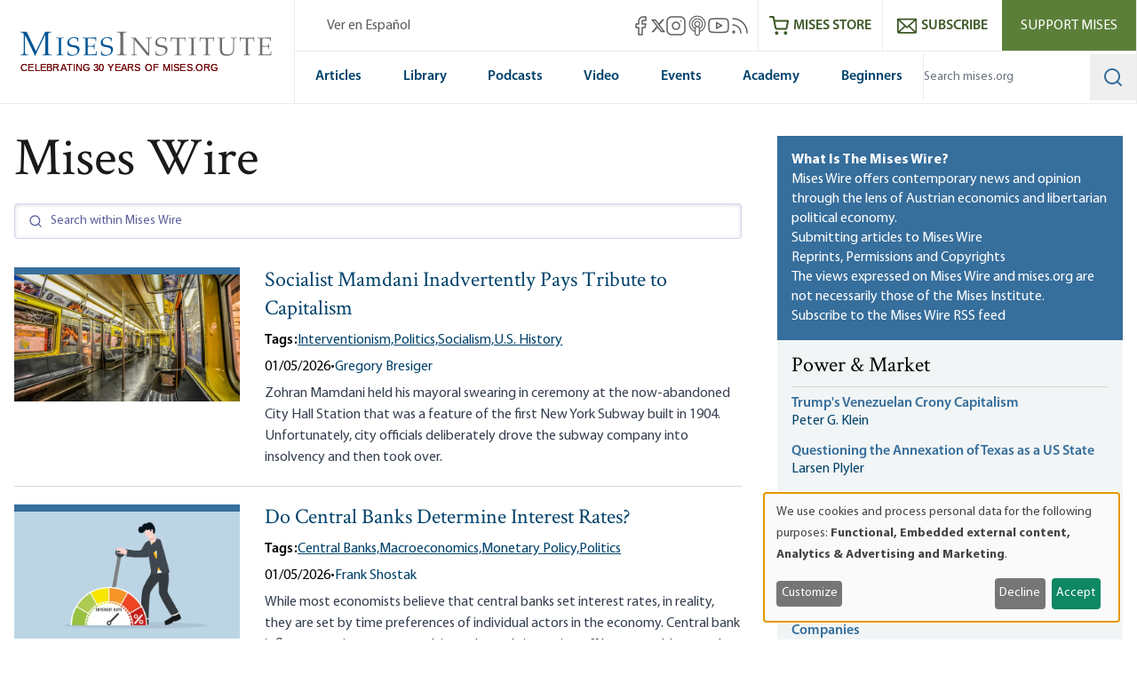

--- FILE ---
content_type: text/html; charset=UTF-8
request_url: https://mises.org/wire?_=1670296677967&title=8
body_size: 80038
content:
<!DOCTYPE html>
<html lang="en" dir="ltr" prefix="og: https://ogp.me/ns#" class="scroll-smooth">
  <head>
    <script>
      // Set consent mode defaults to denied before any tags load
      window.dataLayer = window.dataLayer || [];
      function gtag(){dataLayer.push(arguments);}
      if (localStorage.getItem('klaro') === null) {
        gtag('consent', 'default', {
          ad_storage: 'denied',
          analytics_storage: 'denied',
          ad_user_data: 'denied',
          ad_personalization: 'denied'
        });
      } else {
        const klaroData = JSON.parse(decodeURIComponent(localStorage.getItem('klaro')));
        gtag('consent', 'default', {
          ad_storage: klaroData.ga || klaroData.gtm ? 'granted' : 'denied',
          analytics_storage: klaroData.ga || klaroData.gtm || klaroData.matomo ? 'granted' : 'denied',
          ad_user_data: klaroData.ga || klaroData.gtm ? 'granted' : 'denied',
          ad_personalization: klaroData.ga || klaroData.gtm ? 'granted' : 'denied'
        });
      }
    </script>
    <link rel="icon" href="https://cdn.mises.org/favicon.ico" type="image/x-icon" />
    <meta charset="utf-8" />
<script>(function(w,d,s,l,i){w[l]=w[l]||[];w[l].push({'gtm.start':
new Date().getTime(),event:'gtm.js'});var f=d.getElementsByTagName(s)[0],
j=d.createElement(s),dl=l!='dataLayer'?'&amp;l='+l:'';j.async=true;j.src=
'https://www.googletagmanager.com/gtm.js?id='+i+dl;f.parentNode.insertBefore(j,f);
})(window,document,'script','dataLayer','GTM-588JCSW');
</script>
<meta name="description" content="With the help of our extraordinary supporters, the Mises Institute is the world&#039;s leading supporter of the ideas of liberty and the Austrian School of" />
<link rel="canonical" href="https://mises.org/wire" />
<meta property="og:image" content="https://cdn.mises.org/Mises_1200x630_thumbnail_20190329.jpg" />
<meta name="Generator" content="Drupal 11 (https://www.drupal.org)" />
<meta name="MobileOptimized" content="width" />
<meta name="HandheldFriendly" content="true" />
<meta name="viewport" content="width=device-width, initial-scale=1.0" />
<style>.-translate-x-1\/2,.-translate-y-0\.5,.-translate-y-1\/2,.atom-svg,.focus\:-translate-y-1,.group-\[\.open\]\:-rotate-45,.group-\[\.open\]\:rotate-45,.group-\[\.open\]\:translate-y-\[-0\.3rem\],.group-\[\.open\]\:translate-y-\[0\.7rem\],.group-open\/top\:-rotate-180,.group-open\:-rotate-180,.hover\:-translate-y-1,.hover\:scale-110,.rotate-0,.transform,.translate-x-\[-50\%\],.translate-y-0,.translate-y-0\.5,.translate-y-\[-50\%\]{--tw-translate-x:0;--tw-translate-y:0;--tw-rotate:0;--tw-skew-x:0;--tw-skew-y:0;--tw-scale-x:1;--tw-scale-y:1}.shadow,.shadow-lg,.shadow-md,.shadow-xl{--tw-ring-offset-shadow:0 0 #0000;--tw-ring-shadow:0 0 #0000;--tw-shadow:0 0 #0000;--tw-shadow-colored:0 0 #0000}.focus\:ring{--tw-ring-inset: ;--tw-ring-offset-width:0px;--tw-ring-offset-color:#fff;--tw-ring-color:rgba(59,130,246,.5);--tw-ring-offset-shadow:0 0 #0000;--tw-ring-shadow:0 0 #0000;--tw-shadow:0 0 #0000;--tw-shadow-colored:0 0 #0000}.blur,.filter,.primary-content:before{--tw-blur: ;--tw-brightness: ;--tw-contrast: ;--tw-grayscale: ;--tw-hue-rotate: ;--tw-invert: ;--tw-saturate: ;--tw-sepia: ;--tw-drop-shadow: }/*! tailwindcss v3.4.18 | MIT License | https://tailwindcss.com*/*,:after,:before{box-sizing:border-box;border:0 solid #e5e7eb}:after,:before{--tw-content:""}:host,html{line-height:1.5;-webkit-text-size-adjust:100%;-moz-tab-size:4;-o-tab-size:4;tab-size:4;font-family:ui-sans-serif,system-ui,sans-serif,Apple Color Emoji,Segoe UI Emoji,Segoe UI Symbol,Noto Color Emoji;font-feature-settings:normal;font-variation-settings:normal;-webkit-tap-highlight-color:transparent}body{margin:0;line-height:inherit}hr{height:0;color:inherit;border-top-width:1px}abbr:where([title]){-webkit-text-decoration:underline dotted;text-decoration:underline dotted}h1,h2,h3,h4,h5,h6{font-size:inherit;font-weight:inherit}a{color:inherit;text-decoration:inherit}b,strong{font-weight:bolder}code,kbd,pre,samp{font-family:ui-monospace,SFMono-Regular,Menlo,Monaco,Consolas,Liberation Mono,Courier New,monospace;font-feature-settings:normal;font-variation-settings:normal;font-size:1em}small{font-size:80%}sub,sup{font-size:75%;line-height:0;position:relative;vertical-align:baseline}sub{bottom:-.25em}sup{top:-.5em}table{text-indent:0;border-color:inherit;border-collapse:collapse}button,input,optgroup,select,textarea{font-family:inherit;font-feature-settings:inherit;font-variation-settings:inherit;font-size:100%;font-weight:inherit;line-height:inherit;letter-spacing:inherit;color:inherit;margin:0;padding:0}button,select{text-transform:none}button,input:where([type=button]),input:where([type=reset]),input:where([type=submit]){-webkit-appearance:button;background-color:transparent;background-image:none}:-moz-focusring{outline:auto}:-moz-ui-invalid{box-shadow:none}progress{vertical-align:baseline}::-webkit-inner-spin-button,::-webkit-outer-spin-button{height:auto}[type=search]{-webkit-appearance:textfield;outline-offset:-2px}::-webkit-search-decoration{-webkit-appearance:none}::-webkit-file-upload-button{-webkit-appearance:button;font:inherit}summary{display:list-item}blockquote,dd,dl,figure,h1,h2,h3,h4,h5,h6,hr,p,pre{margin:0}fieldset{margin:0}fieldset,legend{padding:0}menu,ol,ul{list-style:none;margin:0;padding:0}dialog{padding:0}textarea{resize:vertical}input::-moz-placeholder,textarea::-moz-placeholder{opacity:1;color:#9ca3af}input::placeholder,textarea::placeholder{opacity:1;color:#9ca3af}[role=button],button{cursor:pointer}:disabled{cursor:default}audio,canvas,embed,iframe,img,object,svg,video{display:block;vertical-align:middle}img,video{max-width:100%;height:auto}[hidden]:where(:not([hidden=until-found])){display:none}[multiple],[type=date],[type=datetime-local],[type=email],[type=month],[type=number],[type=password],[type=search],[type=tel],[type=text],[type=time],[type=url],[type=week],input:where(:not([type])),select,textarea{-webkit-appearance:none;-moz-appearance:none;appearance:none;background-color:#fff;border-color:#6b7280;border-width:1px;border-radius:0;padding:.5rem .75rem;font-size:1rem;line-height:1.5rem;--tw-shadow:0 0 #0000}[multiple]:focus,[type=date]:focus,[type=datetime-local]:focus,[type=email]:focus,[type=month]:focus,[type=number]:focus,[type=password]:focus,[type=search]:focus,[type=tel]:focus,[type=text]:focus,[type=time]:focus,[type=url]:focus,[type=week]:focus,input:where(:not([type])):focus,select:focus,textarea:focus{outline:2px solid transparent;outline-offset:2px;--tw-ring-inset:var(--tw-empty,/*!*/ /*!*/);--tw-ring-offset-width:0px;--tw-ring-offset-color:#fff;--tw-ring-color:#2563eb;--tw-ring-offset-shadow:var(--tw-ring-inset) 0 0 0 var(--tw-ring-offset-width) var(--tw-ring-offset-color);--tw-ring-shadow:var(--tw-ring-inset) 0 0 0 calc(1px + var(--tw-ring-offset-width)) var(--tw-ring-color);box-shadow:var(--tw-ring-offset-shadow),var(--tw-ring-shadow),var(--tw-shadow);border-color:#2563eb}input::-moz-placeholder,textarea::-moz-placeholder{color:#6b7280;opacity:1}input::placeholder,textarea::placeholder{color:#6b7280;opacity:1}::-webkit-datetime-edit-fields-wrapper{padding:0}::-webkit-date-and-time-value{min-height:1.5em;text-align:inherit}::-webkit-datetime-edit{display:inline-flex}::-webkit-datetime-edit,::-webkit-datetime-edit-day-field,::-webkit-datetime-edit-hour-field,::-webkit-datetime-edit-meridiem-field,::-webkit-datetime-edit-millisecond-field,::-webkit-datetime-edit-minute-field,::-webkit-datetime-edit-month-field,::-webkit-datetime-edit-second-field,::-webkit-datetime-edit-year-field{padding-top:0;padding-bottom:0}select{background-image:url("data:image/svg+xml;charset=utf-8,%3Csvg xmlns='http://www.w3.org/2000/svg' fill='none' viewBox='0 0 20 20'%3E%3Cpath stroke='%236b7280' stroke-linecap='round' stroke-linejoin='round' stroke-width='1.5' d='m6 8 4 4 4-4'/%3E%3C/svg%3E");background-position:right .5rem center;background-repeat:no-repeat;background-size:1.5em 1.5em;padding-right:2.5rem;-webkit-print-color-adjust:exact;print-color-adjust:exact}[multiple],[size]:where(select:not([size="1"])){background-image:none;background-position:0 0;background-repeat:unset;background-size:initial;padding-right:.75rem;-webkit-print-color-adjust:unset;print-color-adjust:unset}[type=checkbox],[type=radio]{-webkit-appearance:none;-moz-appearance:none;appearance:none;padding:0;-webkit-print-color-adjust:exact;print-color-adjust:exact;display:inline-block;vertical-align:middle;background-origin:border-box;-webkit-user-select:none;-moz-user-select:none;user-select:none;flex-shrink:0;height:1rem;width:1rem;color:#2563eb;background-color:#fff;border-color:#6b7280;border-width:1px;--tw-shadow:0 0 #0000}[type=checkbox]{border-radius:0}[type=radio]{border-radius:100%}[type=checkbox]:focus,[type=radio]:focus{outline:2px solid transparent;outline-offset:2px;--tw-ring-inset:var(--tw-empty,/*!*/ /*!*/);--tw-ring-offset-width:2px;--tw-ring-offset-color:#fff;--tw-ring-color:#2563eb;--tw-ring-offset-shadow:var(--tw-ring-inset) 0 0 0 var(--tw-ring-offset-width) var(--tw-ring-offset-color);--tw-ring-shadow:var(--tw-ring-inset) 0 0 0 calc(2px + var(--tw-ring-offset-width)) var(--tw-ring-color);box-shadow:var(--tw-ring-offset-shadow),var(--tw-ring-shadow),var(--tw-shadow)}[type=checkbox]:checked,[type=radio]:checked{border-color:transparent;background-color:currentColor;background-size:100% 100%;background-position:50%;background-repeat:no-repeat}[type=checkbox]:checked{background-image:url("data:image/svg+xml;charset=utf-8,%3Csvg xmlns='http://www.w3.org/2000/svg' fill='%23fff' viewBox='0 0 16 16'%3E%3Cpath d='M12.207 4.793a1 1 0 0 1 0 1.414l-5 5a1 1 0 0 1-1.414 0l-2-2a1 1 0 0 1 1.414-1.414L6.5 9.086l4.293-4.293a1 1 0 0 1 1.414 0'/%3E%3C/svg%3E")}@media (forced-colors:active) {[type=checkbox]:checked{-webkit-appearance:auto;-moz-appearance:auto;appearance:auto}}[type=radio]:checked{background-image:url("data:image/svg+xml;charset=utf-8,%3Csvg xmlns='http://www.w3.org/2000/svg' fill='%23fff' viewBox='0 0 16 16'%3E%3Ccircle cx='8' cy='8' r='3'/%3E%3C/svg%3E")}@media (forced-colors:active) {[type=radio]:checked{-webkit-appearance:auto;-moz-appearance:auto;appearance:auto}}[type=checkbox]:checked:focus,[type=checkbox]:checked:hover,[type=radio]:checked:focus,[type=radio]:checked:hover{border-color:transparent;background-color:currentColor}[type=checkbox]:indeterminate{background-image:url("data:image/svg+xml;charset=utf-8,%3Csvg xmlns='http://www.w3.org/2000/svg' fill='none' viewBox='0 0 16 16'%3E%3Cpath stroke='%23fff' stroke-linecap='round' stroke-linejoin='round' stroke-width='2' d='M4 8h8'/%3E%3C/svg%3E");border-color:transparent;background-color:currentColor;background-size:100% 100%;background-position:50%;background-repeat:no-repeat}@media (forced-colors:active) {[type=checkbox]:indeterminate{-webkit-appearance:auto;-moz-appearance:auto;appearance:auto}}[type=checkbox]:indeterminate:focus,[type=checkbox]:indeterminate:hover{border-color:transparent;background-color:currentColor}[type=file]{background:unset;border-color:inherit;border-width:0;border-radius:0;padding:0;font-size:unset;line-height:inherit}[type=file]:focus{outline:1px solid ButtonText;outline:1px auto -webkit-focus-ring-color}:root{--color-misesBlue:#366e9c;--color-misesBlueHover:#00426b;--color-misesBlueDark:#00426b;--color-misesGreyBlue:#e4ebee;--color-misesGreyBlueLight:#f3f6f7;--color-misesGrey:#494e54;--color-misesGreyLight:#d9d9d9;--color-misesGreyDark:#1a1a1a;--color-misesGreen:#5a8131;--color-misesGreenLight:#5b7f39;--color-misesGreenDark:#3d5826}@font-face{font-family:Crimson;src:url(/themes/custom/mises/assets/fonts/crimson/crimsontext-roman-webfont.woff2) format("woff2"),url(/themes/custom/mises/assets/fonts/crimson/crimsontext-roman-webfont.woff) format("woff");font-weight:400;font-style:normal;font-display:swap}@font-face{font-family:Crimson;src:url(/themes/custom/mises/assets/fonts/crimson/CrimsonText-Semibold.woff2) format("woff2"),url(/themes/custom/mises/assets/fonts/crimson/CrimsonText-Semibold.woff) format("woff");font-weight:700;font-style:normal;font-display:swap}@font-face{font-family:Myriad Pro;src:url(/themes/custom/mises/assets/fonts/myriad/MYRIADPRO-REGULAR.woff2) format("woff2"),url(/themes/custom/mises/assets/fonts/myriad/MYRIADPRO-REGULAR.woff) format("woff");font-style:normal;font-weight:400;font-display:swap}@font-face{font-family:Myriad Pro;src:url(/themes/custom/mises/assets/fonts/myriad/MYRIADPRO-BOLD.woff2) format("woff2"),url(/themes/custom/mises/assets/fonts/myriad/MYRIADPRO-BOLD.woff) format("woff");font-style:normal;font-weight:700;font-display:swap}@font-face{font-family:Myriad Pro;src:url(/themes/custom/mises/assets/fonts/myriad/MYRIADPRO-SEMIBOLD.woff) format("woff"),url(/themes/custom/mises/assets/fonts/myriad/MYRIADPRO-SEMIBOLDIT.woff) format("woff");font-style:normal;font-weight:600;font-display:swap}.container{width:100%;margin-right:auto;margin-left:auto;padding-right:1rem;padding-left:1rem}@media (min-width:1320px){.container{max-width:1320px}}@media (min-width:1536px){.container{max-width:1536px}}.prose{color:var(--tw-prose-body);max-width:65ch}.prose :where(p):not(:where([class~=not-prose],[class~=not-prose] *)){margin-top:1.25em;margin-bottom:1.25em}.prose :where([class~=lead]):not(:where([class~=not-prose],[class~=not-prose] *)){color:var(--tw-prose-lead);font-size:1.25em;line-height:1.6;margin-top:1.2em;margin-bottom:1.2em}.prose :where(a):not(:where([class~=not-prose],[class~=not-prose] *)){color:#00426b;text-decoration:underline;font-weight:500}.prose :where(strong):not(:where([class~=not-prose],[class~=not-prose] *)){color:var(--tw-prose-bold);font-weight:600}.prose :where(a strong):not(:where([class~=not-prose],[class~=not-prose] *)){color:inherit}.prose :where(blockquote strong):not(:where([class~=not-prose],[class~=not-prose] *)){color:inherit}.prose :where(thead th strong):not(:where([class~=not-prose],[class~=not-prose] *)){color:inherit}.prose :where(ol):not(:where([class~=not-prose],[class~=not-prose] *)){list-style-type:decimal;margin-top:1.25em;margin-bottom:1.25em;padding-inline-start:1.625em}.prose :where(ol[type=A]):not(:where([class~=not-prose],[class~=not-prose] *)){list-style-type:upper-alpha}.prose :where(ol[type=a]):not(:where([class~=not-prose],[class~=not-prose] *)){list-style-type:lower-alpha}.prose :where(ol[type=A s]):not(:where([class~=not-prose],[class~=not-prose] *)){list-style-type:upper-alpha}.prose :where(ol[type=a s]):not(:where([class~=not-prose],[class~=not-prose] *)){list-style-type:lower-alpha}.prose :where(ol[type=I]):not(:where([class~=not-prose],[class~=not-prose] *)){list-style-type:upper-roman}.prose :where(ol[type=i]):not(:where([class~=not-prose],[class~=not-prose] *)){list-style-type:lower-roman}.prose :where(ol[type=I s]):not(:where([class~=not-prose],[class~=not-prose] *)){list-style-type:upper-roman}.prose :where(ol[type=i s]):not(:where([class~=not-prose],[class~=not-prose] *)){list-style-type:lower-roman}.prose :where(ol[type="1"]):not(:where([class~=not-prose],[class~=not-prose] *)){list-style-type:decimal}.prose :where(ul):not(:where([class~=not-prose],[class~=not-prose] *)){list-style-type:disc;margin-top:1.25em;margin-bottom:1.25em;padding-inline-start:1.625em}.prose :where(ol>li):not(:where([class~=not-prose],[class~=not-prose] *))::marker{font-weight:400;color:var(--tw-prose-counters)}.prose :where(ul>li):not(:where([class~=not-prose],[class~=not-prose] *))::marker{color:var(--tw-prose-bullets)}.prose :where(dt):not(:where([class~=not-prose],[class~=not-prose] *)){color:var(--tw-prose-headings);font-weight:600;margin-top:1.25em}.prose :where(hr):not(:where([class~=not-prose],[class~=not-prose] *)){border-color:var(--tw-prose-hr);border-top-width:1px;margin-top:3em;margin-bottom:3em}.prose :where(blockquote):not(:where([class~=not-prose],[class~=not-prose] *)){font-weight:inherit;font-style:normal;color:var(--tw-prose-quotes);border-inline-start-width:.25rem;border-inline-start-color:var(--tw-prose-quote-borders);quotes:"\201C""\201D""\2018""\2019";margin-top:1.6em;margin-bottom:1.6em;padding-inline-start:1em;display:inline-block;background-color:rgba(228,235,238,.5);padding:2.5rem 2rem 2.5rem 6rem;border:none}.prose :where(blockquote):not(:where([class~=not-prose],[class~=not-prose] *)) p:first-of-type{position:relative}.prose :where(blockquote):not(:where([class~=not-prose],[class~=not-prose] *)) p:last-of-type{margin-bottom:0}.prose :where(blockquote):not(:where([class~=not-prose],[class~=not-prose] *)) p:first-of-type:before{content:"“";color:var(--color-misesBlue);font-family:Crimson;position:absolute;top:0;left:-4.5rem;font-size:12rem;line-height:8rem;font-weight:700}.prose :where(blockquote):not(:where([class~=not-prose],[class~=not-prose] *)) p:first-of-type:after{content:none}@media (max-width:767px){.prose :where(blockquote):not(:where([class~=not-prose],[class~=not-prose] *)){padding-left:3rem}.prose :where(blockquote):not(:where([class~=not-prose],[class~=not-prose] *)) p:first-of-type:before{font-size:4rem;line-height:3rem;left:-2rem}}.prose :where(blockquote p:first-of-type):not(:where([class~=not-prose],[class~=not-prose] *)):before{content:open-quote}.prose :where(blockquote p:last-of-type):not(:where([class~=not-prose],[class~=not-prose] *)):after{content:close-quote}.prose :where(h1):not(:where([class~=not-prose],[class~=not-prose] *)){color:var(--tw-prose-headings);font-weight:800;font-size:2.25em;margin-top:0;margin-bottom:.8888889em;line-height:1.1111111}.prose :where(h1 strong):not(:where([class~=not-prose],[class~=not-prose] *)){font-weight:900;color:inherit}.prose :where(h2):not(:where([class~=not-prose],[class~=not-prose] *)){color:var(--tw-prose-headings);font-weight:700;font-size:1.5em;margin-top:2em;margin-bottom:1em;line-height:1.3333333}.prose :where(h2 strong):not(:where([class~=not-prose],[class~=not-prose] *)){font-weight:800;color:inherit}.prose :where(h3):not(:where([class~=not-prose],[class~=not-prose] *)){color:var(--tw-prose-headings);font-weight:600;font-size:1.25em;margin-top:1.6em;margin-bottom:.6em;line-height:1.6}.prose :where(h3 strong):not(:where([class~=not-prose],[class~=not-prose] *)){font-weight:700;color:inherit}.prose :where(h4):not(:where([class~=not-prose],[class~=not-prose] *)){color:var(--tw-prose-headings);font-weight:600;margin-top:1.5em;margin-bottom:.5em;line-height:1.5}.prose :where(h4 strong):not(:where([class~=not-prose],[class~=not-prose] *)){font-weight:700;color:inherit}.prose :where(img):not(:where([class~=not-prose],[class~=not-prose] *)){margin-top:2em;margin-bottom:2em}.prose :where(picture):not(:where([class~=not-prose],[class~=not-prose] *)){display:block;margin-top:2em;margin-bottom:2em}.prose :where(video):not(:where([class~=not-prose],[class~=not-prose] *)){margin-top:2em;margin-bottom:2em}.prose :where(kbd):not(:where([class~=not-prose],[class~=not-prose] *)){font-weight:500;font-family:inherit;color:var(--tw-prose-kbd);box-shadow:0 0 0 1px var(--tw-prose-kbd-shadows),0 3px 0 var(--tw-prose-kbd-shadows);font-size:.875em;border-radius:.3125rem;padding-top:.1875em;padding-inline-end:.375em;padding-bottom:.1875em;padding-inline-start:.375em}.prose :where(code):not(:where([class~=not-prose],[class~=not-prose] *)){color:var(--tw-prose-code);font-weight:600;font-size:.875em}.prose :where(code):not(:where([class~=not-prose],[class~=not-prose] *)):before{content:"`"}.prose :where(code):not(:where([class~=not-prose],[class~=not-prose] *)):after{content:"`"}.prose :where(a code):not(:where([class~=not-prose],[class~=not-prose] *)){color:inherit}.prose :where(h1 code):not(:where([class~=not-prose],[class~=not-prose] *)){color:inherit}.prose :where(h2 code):not(:where([class~=not-prose],[class~=not-prose] *)){color:inherit;font-size:.875em}.prose :where(h3 code):not(:where([class~=not-prose],[class~=not-prose] *)){color:inherit;font-size:.9em}.prose :where(h4 code):not(:where([class~=not-prose],[class~=not-prose] *)){color:inherit}.prose :where(blockquote code):not(:where([class~=not-prose],[class~=not-prose] *)){color:inherit}.prose :where(thead th code):not(:where([class~=not-prose],[class~=not-prose] *)){color:inherit}.prose :where(pre):not(:where([class~=not-prose],[class~=not-prose] *)){color:var(--tw-prose-pre-code);background-color:var(--tw-prose-pre-bg);overflow-x:auto;font-weight:400;font-size:.875em;line-height:1.7142857;margin-top:1.7142857em;margin-bottom:1.7142857em;border-radius:.375rem;padding-top:.8571429em;padding-inline-end:1.1428571em;padding-bottom:.8571429em;padding-inline-start:1.1428571em}.prose :where(pre code):not(:where([class~=not-prose],[class~=not-prose] *)){background-color:transparent;border-width:0;border-radius:0;padding:0;font-weight:inherit;color:inherit;font-size:inherit;font-family:inherit;line-height:inherit}.prose :where(pre code):not(:where([class~=not-prose],[class~=not-prose] *)):before{content:none}.prose :where(pre code):not(:where([class~=not-prose],[class~=not-prose] *)):after{content:none}.prose :where(table):not(:where([class~=not-prose],[class~=not-prose] *)){width:100%;table-layout:auto;margin-top:2em;margin-bottom:2em;font-size:.875em;line-height:1.7142857}.prose :where(thead):not(:where([class~=not-prose],[class~=not-prose] *)){border-bottom-width:1px;border-bottom-color:var(--tw-prose-th-borders)}.prose :where(thead th):not(:where([class~=not-prose],[class~=not-prose] *)){color:var(--tw-prose-headings);font-weight:600;vertical-align:bottom;padding-inline-end:.5714286em;padding-bottom:.5714286em;padding-inline-start:.5714286em}.prose :where(tbody tr):not(:where([class~=not-prose],[class~=not-prose] *)){border-bottom-width:1px;border-bottom-color:var(--tw-prose-td-borders)}.prose :where(tbody tr:last-child):not(:where([class~=not-prose],[class~=not-prose] *)){border-bottom-width:0}.prose :where(tbody td):not(:where([class~=not-prose],[class~=not-prose] *)){vertical-align:baseline}.prose :where(tfoot):not(:where([class~=not-prose],[class~=not-prose] *)){border-top-width:1px;border-top-color:var(--tw-prose-th-borders)}.prose :where(tfoot td):not(:where([class~=not-prose],[class~=not-prose] *)){vertical-align:top}.prose :where(th,td):not(:where([class~=not-prose],[class~=not-prose] *)){text-align:start}.prose :where(figure>*):not(:where([class~=not-prose],[class~=not-prose] *)){margin-top:0;margin-bottom:0}.prose :where(figcaption):not(:where([class~=not-prose],[class~=not-prose] *)){color:var(--tw-prose-captions);font-size:.875em;line-height:1.4285714;margin-top:.8571429em}.prose{--tw-prose-body:#374151;--tw-prose-headings:#111827;--tw-prose-lead:#4b5563;--tw-prose-links:#111827;--tw-prose-bold:#111827;--tw-prose-counters:#6b7280;--tw-prose-bullets:#d1d5db;--tw-prose-hr:#e5e7eb;--tw-prose-quotes:#111827;--tw-prose-quote-borders:#e5e7eb;--tw-prose-captions:#6b7280;--tw-prose-kbd:#111827;--tw-prose-kbd-shadows:rgba(17,24,39,.1);--tw-prose-code:#111827;--tw-prose-pre-code:#e5e7eb;--tw-prose-pre-bg:#1f2937;--tw-prose-th-borders:#d1d5db;--tw-prose-td-borders:#e5e7eb;--tw-prose-invert-body:#d1d5db;--tw-prose-invert-headings:#fff;--tw-prose-invert-lead:#9ca3af;--tw-prose-invert-links:#fff;--tw-prose-invert-bold:#fff;--tw-prose-invert-counters:#9ca3af;--tw-prose-invert-bullets:#4b5563;--tw-prose-invert-hr:#374151;--tw-prose-invert-quotes:#f3f4f6;--tw-prose-invert-quote-borders:#374151;--tw-prose-invert-captions:#9ca3af;--tw-prose-invert-kbd:#fff;--tw-prose-invert-kbd-shadows:hsla(0,0%,100%,.1);--tw-prose-invert-code:#fff;--tw-prose-invert-pre-code:#d1d5db;--tw-prose-invert-pre-bg:rgba(0,0,0,.5);--tw-prose-invert-th-borders:#4b5563;--tw-prose-invert-td-borders:#374151;font-size:1rem;line-height:1.75}.prose :where(picture>img):not(:where([class~=not-prose],[class~=not-prose] *)){margin-top:0;margin-bottom:0}.prose :where(li):not(:where([class~=not-prose],[class~=not-prose] *)){margin-top:.5em;margin-bottom:.5em}.prose :where(ol>li):not(:where([class~=not-prose],[class~=not-prose] *)){padding-inline-start:.375em}.prose :where(ul>li):not(:where([class~=not-prose],[class~=not-prose] *)){padding-inline-start:.375em}.prose :where(.prose>ul>li p):not(:where([class~=not-prose],[class~=not-prose] *)){margin-top:.75em;margin-bottom:.75em}.prose :where(.prose>ul>li>p:first-child):not(:where([class~=not-prose],[class~=not-prose] *)){margin-top:1.25em}.prose :where(.prose>ul>li>p:last-child):not(:where([class~=not-prose],[class~=not-prose] *)){margin-bottom:1.25em}.prose :where(.prose>ol>li>p:first-child):not(:where([class~=not-prose],[class~=not-prose] *)){margin-top:1.25em}.prose :where(.prose>ol>li>p:last-child):not(:where([class~=not-prose],[class~=not-prose] *)){margin-bottom:1.25em}.prose :where(ul ul,ul ol,ol ul,ol ol):not(:where([class~=not-prose],[class~=not-prose] *)){margin-top:.75em;margin-bottom:.75em}.prose :where(dl):not(:where([class~=not-prose],[class~=not-prose] *)){margin-top:1.25em;margin-bottom:1.25em}.prose :where(dd):not(:where([class~=not-prose],[class~=not-prose] *)){margin-top:.5em;padding-inline-start:1.625em}.prose :where(hr+*):not(:where([class~=not-prose],[class~=not-prose] *)){margin-top:0}.prose :where(h2+*):not(:where([class~=not-prose],[class~=not-prose] *)){margin-top:0}.prose :where(h3+*):not(:where([class~=not-prose],[class~=not-prose] *)){margin-top:0}.prose :where(h4+*):not(:where([class~=not-prose],[class~=not-prose] *)){margin-top:0}.prose :where(thead th:first-child):not(:where([class~=not-prose],[class~=not-prose] *)){padding-inline-start:0}.prose :where(thead th:last-child):not(:where([class~=not-prose],[class~=not-prose] *)){padding-inline-end:0}.prose :where(tbody td,tfoot td):not(:where([class~=not-prose],[class~=not-prose] *)){padding-top:.5714286em;padding-inline-end:.5714286em;padding-bottom:.5714286em;padding-inline-start:.5714286em}.prose :where(tbody td:first-child,tfoot td:first-child):not(:where([class~=not-prose],[class~=not-prose] *)){padding-inline-start:0}.prose :where(tbody td:last-child,tfoot td:last-child):not(:where([class~=not-prose],[class~=not-prose] *)){padding-inline-end:0}.prose :where(figure):not(:where([class~=not-prose],[class~=not-prose] *)){margin-top:2em;margin-bottom:2em}.prose :where(.prose>:first-child):not(:where([class~=not-prose],[class~=not-prose] *)){margin-top:0}.prose :where(.prose>:last-child):not(:where([class~=not-prose],[class~=not-prose] *)){margin-bottom:0}.prose :where([class~=align-left]):not(:where([class~=not-prose],[class~=not-prose] *)){margin-right:.5em}.prose :where([class~=align-right]):not(:where([class~=not-prose],[class~=not-prose] *)){margin-left:.5em}.prose :where([class~=align-center]):not(:where([class~=not-prose],[class~=not-prose] *)){width:-moz-fit-content;width:fit-content;margin-left:auto;margin-right:auto}.prose :where(img[class~=align-center]):not(:where([class~=not-prose],[class~=not-prose] *)){width:auto;display:inline-block;margin-left:auto;margin-right:auto}.prose :where(table thead td):not(:where([class~=not-prose],[class~=not-prose] *)){font-weight:700}.prose :where(a[class~=cta-button]):not(:where([class~=not-prose],[class~=not-prose] *)){display:inline-block;padding:.25em 1.25em;background-color:transparent;border:1px solid #38709e;text-decoration:none;text-decoration-line:none}.prose :where(a[class~=cta-button]):not(:where([class~=not-prose],[class~=not-prose] *)):hover{color:#fff;background-color:#5b7f39;border-color:#5b7f39}.prose :where(a[class~=cta-button]):not(:where([class~=not-prose],[class~=not-prose] *)):focus{color:#fff;background-color:#5b7f39;border-color:#5b7f39}.prose :where(figure img):not(:where([class~=not-prose],[class~=not-prose] *)){margin-bottom:0}.prose :where(figure video):not(:where([class~=not-prose],[class~=not-prose] *)){margin-bottom:0}.prose :where(figure audio):not(:where([class~=not-prose],[class~=not-prose] *)){width:100%;margin-bottom:0}.prose :where([class~=media-oembed-content]):not(:where([class~=not-prose],[class~=not-prose] *)){width:100%}.prose :where(figure figcaption):not(:where([class~=not-prose],[class~=not-prose] *)){margin-top:-.25rem;text-align:center;background-color:#f3f6f7;padding-top:.75em;padding-bottom:.5em}.prose :where(blockquote[class~=simple]):not(:where([class~=not-prose],[class~=not-prose] *)){display:inline-block;margin-top:0;margin-bottom:0;background-color:unset;padding:0 2.5rem;border:none;font-style:normal;font-weight:inherit}.prose :where(blockquote[class~=simple]):not(:where([class~=not-prose],[class~=not-prose] *)) p:first-of-type:before{content:none}.prose :where(blockquote[class~=simple]):not(:where([class~=not-prose],[class~=not-prose] *)) p:first-of-type{position:relative}.prose :where(blockquote[class~=simple]):not(:where([class~=not-prose],[class~=not-prose] *)) p:last-of-type{margin-bottom:0}@media (max-width:767px){.prose :where(blockquote[class~=simple]):not(:where([class~=not-prose],[class~=not-prose] *)){padding-left:3rem}}.prose :where(.footnotes__item-wrapper p):not(:where([class~=not-prose],[class~=not-prose] *)){margin-bottom:.5em}.prose-lg{font-size:1.125rem;line-height:1.7777778}.prose-lg :where(p):not(:where([class~=not-prose],[class~=not-prose] *)){margin-top:1.3333333em;margin-bottom:1.3333333em}.prose-lg :where([class~=lead]):not(:where([class~=not-prose],[class~=not-prose] *)){font-size:1.2222222em;line-height:1.4545455;margin-top:1.0909091em;margin-bottom:1.0909091em}.prose-lg :where(blockquote):not(:where([class~=not-prose],[class~=not-prose] *)){margin-top:1.6666667em;margin-bottom:1.6666667em;padding-inline-start:1em}.prose-lg :where(h1):not(:where([class~=not-prose],[class~=not-prose] *)){font-size:2.6666667em;margin-top:0;margin-bottom:.8333333em;line-height:1}.prose-lg :where(h2):not(:where([class~=not-prose],[class~=not-prose] *)){font-size:1.6666667em;margin-top:1.8666667em;margin-bottom:1.0666667em;line-height:1.3333333}.prose-lg :where(h3):not(:where([class~=not-prose],[class~=not-prose] *)){font-size:1.3333333em;margin-top:1.6666667em;margin-bottom:.6666667em;line-height:1.5}.prose-lg :where(h4):not(:where([class~=not-prose],[class~=not-prose] *)){margin-top:1.7777778em;margin-bottom:.4444444em;line-height:1.5555556}.prose-lg :where(img):not(:where([class~=not-prose],[class~=not-prose] *)){margin-top:1.7777778em;margin-bottom:1.7777778em}.prose-lg :where(picture):not(:where([class~=not-prose],[class~=not-prose] *)){margin-top:1.7777778em;margin-bottom:1.7777778em}.prose-lg :where(picture>img):not(:where([class~=not-prose],[class~=not-prose] *)){margin-top:0;margin-bottom:0}.prose-lg :where(video):not(:where([class~=not-prose],[class~=not-prose] *)){margin-top:1.7777778em;margin-bottom:1.7777778em}.prose-lg :where(kbd):not(:where([class~=not-prose],[class~=not-prose] *)){font-size:.8888889em;border-radius:.3125rem;padding-top:.2222222em;padding-inline-end:.4444444em;padding-bottom:.2222222em;padding-inline-start:.4444444em}.prose-lg :where(code):not(:where([class~=not-prose],[class~=not-prose] *)){font-size:.8888889em}.prose-lg :where(h2 code):not(:where([class~=not-prose],[class~=not-prose] *)){font-size:.8666667em}.prose-lg :where(h3 code):not(:where([class~=not-prose],[class~=not-prose] *)){font-size:.875em}.prose-lg :where(pre):not(:where([class~=not-prose],[class~=not-prose] *)){font-size:.8888889em;line-height:1.75;margin-top:2em;margin-bottom:2em;border-radius:.375rem;padding-top:1em;padding-inline-end:1.5em;padding-bottom:1em;padding-inline-start:1.5em}.prose-lg :where(ol):not(:where([class~=not-prose],[class~=not-prose] *)){margin-top:1.3333333em;margin-bottom:1.3333333em;padding-inline-start:1.5555556em}.prose-lg :where(ul):not(:where([class~=not-prose],[class~=not-prose] *)){margin-top:1.3333333em;margin-bottom:1.3333333em;padding-inline-start:1.5555556em}.prose-lg :where(li):not(:where([class~=not-prose],[class~=not-prose] *)){margin-top:.6666667em;margin-bottom:.6666667em}.prose-lg :where(ol>li):not(:where([class~=not-prose],[class~=not-prose] *)){padding-inline-start:.4444444em}.prose-lg :where(ul>li):not(:where([class~=not-prose],[class~=not-prose] *)){padding-inline-start:.4444444em}.prose-lg :where(.prose-lg>ul>li p):not(:where([class~=not-prose],[class~=not-prose] *)){margin-top:.8888889em;margin-bottom:.8888889em}.prose-lg :where(.prose-lg>ul>li>p:first-child):not(:where([class~=not-prose],[class~=not-prose] *)){margin-top:1.3333333em}.prose-lg :where(.prose-lg>ul>li>p:last-child):not(:where([class~=not-prose],[class~=not-prose] *)){margin-bottom:1.3333333em}.prose-lg :where(.prose-lg>ol>li>p:first-child):not(:where([class~=not-prose],[class~=not-prose] *)){margin-top:1.3333333em}.prose-lg :where(.prose-lg>ol>li>p:last-child):not(:where([class~=not-prose],[class~=not-prose] *)){margin-bottom:1.3333333em}.prose-lg :where(ul ul,ul ol,ol ul,ol ol):not(:where([class~=not-prose],[class~=not-prose] *)){margin-top:.8888889em;margin-bottom:.8888889em}.prose-lg :where(dl):not(:where([class~=not-prose],[class~=not-prose] *)){margin-top:1.3333333em;margin-bottom:1.3333333em}.prose-lg :where(dt):not(:where([class~=not-prose],[class~=not-prose] *)){margin-top:1.3333333em}.prose-lg :where(dd):not(:where([class~=not-prose],[class~=not-prose] *)){margin-top:.6666667em;padding-inline-start:1.5555556em}.prose-lg :where(hr):not(:where([class~=not-prose],[class~=not-prose] *)){margin-top:3.1111111em;margin-bottom:3.1111111em}.prose-lg :where(hr+*):not(:where([class~=not-prose],[class~=not-prose] *)){margin-top:0}.prose-lg :where(h2+*):not(:where([class~=not-prose],[class~=not-prose] *)){margin-top:0}.prose-lg :where(h3+*):not(:where([class~=not-prose],[class~=not-prose] *)){margin-top:0}.prose-lg :where(h4+*):not(:where([class~=not-prose],[class~=not-prose] *)){margin-top:0}.prose-lg :where(table):not(:where([class~=not-prose],[class~=not-prose] *)){font-size:.8888889em;line-height:1.5}.prose-lg :where(thead th):not(:where([class~=not-prose],[class~=not-prose] *)){padding-inline-end:.75em;padding-bottom:.75em;padding-inline-start:.75em}.prose-lg :where(thead th:first-child):not(:where([class~=not-prose],[class~=not-prose] *)){padding-inline-start:0}.prose-lg :where(thead th:last-child):not(:where([class~=not-prose],[class~=not-prose] *)){padding-inline-end:0}.prose-lg :where(tbody td,tfoot td):not(:where([class~=not-prose],[class~=not-prose] *)){padding-top:.75em;padding-inline-end:.75em;padding-bottom:.75em;padding-inline-start:.75em}.prose-lg :where(tbody td:first-child,tfoot td:first-child):not(:where([class~=not-prose],[class~=not-prose] *)){padding-inline-start:0}.prose-lg :where(tbody td:last-child,tfoot td:last-child):not(:where([class~=not-prose],[class~=not-prose] *)){padding-inline-end:0}.prose-lg :where(figure):not(:where([class~=not-prose],[class~=not-prose] *)){margin-top:1.7777778em;margin-bottom:1.7777778em}.prose-lg :where(figure>*):not(:where([class~=not-prose],[class~=not-prose] *)){margin-top:0;margin-bottom:0}.prose-lg :where(figcaption):not(:where([class~=not-prose],[class~=not-prose] *)){font-size:.8888889em;line-height:1.5;margin-top:1em}.prose-lg :where(.prose-lg>:first-child):not(:where([class~=not-prose],[class~=not-prose] *)){margin-top:0}.prose-lg :where(.prose-lg>:last-child):not(:where([class~=not-prose],[class~=not-prose] *)){margin-bottom:0}.prose-xl{font-size:1.25rem;line-height:1.8}.prose-xl :where(p):not(:where([class~=not-prose],[class~=not-prose] *)){margin-top:1.2em;margin-bottom:1.2em}.prose-xl :where([class~=lead]):not(:where([class~=not-prose],[class~=not-prose] *)){font-size:1.2em;line-height:1.5;margin-top:1em;margin-bottom:1em}.prose-xl :where(blockquote):not(:where([class~=not-prose],[class~=not-prose] *)){margin-top:1.6em;margin-bottom:1.6em;padding-inline-start:1.0666667em}.prose-xl :where(h1):not(:where([class~=not-prose],[class~=not-prose] *)){font-size:2.8em;margin-top:0;margin-bottom:.8571429em;line-height:1}.prose-xl :where(h2):not(:where([class~=not-prose],[class~=not-prose] *)){font-size:1.8em;margin-top:1.5555556em;margin-bottom:.8888889em;line-height:1.1111111}.prose-xl :where(h3):not(:where([class~=not-prose],[class~=not-prose] *)){font-size:1.5em;margin-top:1.6em;margin-bottom:.6666667em;line-height:1.3333333}.prose-xl :where(h4):not(:where([class~=not-prose],[class~=not-prose] *)){margin-top:1.8em;margin-bottom:.6em;line-height:1.6}.prose-xl :where(img):not(:where([class~=not-prose],[class~=not-prose] *)){margin-top:2em;margin-bottom:2em}.prose-xl :where(picture):not(:where([class~=not-prose],[class~=not-prose] *)){margin-top:2em;margin-bottom:2em}.prose-xl :where(picture>img):not(:where([class~=not-prose],[class~=not-prose] *)){margin-top:0;margin-bottom:0}.prose-xl :where(video):not(:where([class~=not-prose],[class~=not-prose] *)){margin-top:2em;margin-bottom:2em}.prose-xl :where(kbd):not(:where([class~=not-prose],[class~=not-prose] *)){font-size:.9em;border-radius:.3125rem;padding-top:.25em;padding-inline-end:.4em;padding-bottom:.25em;padding-inline-start:.4em}.prose-xl :where(code):not(:where([class~=not-prose],[class~=not-prose] *)){font-size:.9em}.prose-xl :where(h2 code):not(:where([class~=not-prose],[class~=not-prose] *)){font-size:.8611111em}.prose-xl :where(h3 code):not(:where([class~=not-prose],[class~=not-prose] *)){font-size:.9em}.prose-xl :where(pre):not(:where([class~=not-prose],[class~=not-prose] *)){font-size:.9em;line-height:1.7777778;margin-top:2em;margin-bottom:2em;border-radius:.5rem;padding-top:1.1111111em;padding-inline-end:1.3333333em;padding-bottom:1.1111111em;padding-inline-start:1.3333333em}.prose-xl :where(ol):not(:where([class~=not-prose],[class~=not-prose] *)){margin-top:1.2em;margin-bottom:1.2em;padding-inline-start:1.6em}.prose-xl :where(ul):not(:where([class~=not-prose],[class~=not-prose] *)){margin-top:1.2em;margin-bottom:1.2em;padding-inline-start:1.6em}.prose-xl :where(li):not(:where([class~=not-prose],[class~=not-prose] *)){margin-top:.6em;margin-bottom:.6em}.prose-xl :where(ol>li):not(:where([class~=not-prose],[class~=not-prose] *)){padding-inline-start:.4em}.prose-xl :where(ul>li):not(:where([class~=not-prose],[class~=not-prose] *)){padding-inline-start:.4em}.prose-xl :where(.prose-xl>ul>li p):not(:where([class~=not-prose],[class~=not-prose] *)){margin-top:.8em;margin-bottom:.8em}.prose-xl :where(.prose-xl>ul>li>p:first-child):not(:where([class~=not-prose],[class~=not-prose] *)){margin-top:1.2em}.prose-xl :where(.prose-xl>ul>li>p:last-child):not(:where([class~=not-prose],[class~=not-prose] *)){margin-bottom:1.2em}.prose-xl :where(.prose-xl>ol>li>p:first-child):not(:where([class~=not-prose],[class~=not-prose] *)){margin-top:1.2em}.prose-xl :where(.prose-xl>ol>li>p:last-child):not(:where([class~=not-prose],[class~=not-prose] *)){margin-bottom:1.2em}.prose-xl :where(ul ul,ul ol,ol ul,ol ol):not(:where([class~=not-prose],[class~=not-prose] *)){margin-top:.8em;margin-bottom:.8em}.prose-xl :where(dl):not(:where([class~=not-prose],[class~=not-prose] *)){margin-top:1.2em;margin-bottom:1.2em}.prose-xl :where(dt):not(:where([class~=not-prose],[class~=not-prose] *)){margin-top:1.2em}.prose-xl :where(dd):not(:where([class~=not-prose],[class~=not-prose] *)){margin-top:.6em;padding-inline-start:1.6em}.prose-xl :where(hr):not(:where([class~=not-prose],[class~=not-prose] *)){margin-top:2.8em;margin-bottom:2.8em}.prose-xl :where(hr+*):not(:where([class~=not-prose],[class~=not-prose] *)){margin-top:0}.prose-xl :where(h2+*):not(:where([class~=not-prose],[class~=not-prose] *)){margin-top:0}.prose-xl :where(h3+*):not(:where([class~=not-prose],[class~=not-prose] *)){margin-top:0}.prose-xl :where(h4+*):not(:where([class~=not-prose],[class~=not-prose] *)){margin-top:0}.prose-xl :where(table):not(:where([class~=not-prose],[class~=not-prose] *)){font-size:.9em;line-height:1.5555556}.prose-xl :where(thead th):not(:where([class~=not-prose],[class~=not-prose] *)){padding-inline-end:.6666667em;padding-bottom:.8888889em;padding-inline-start:.6666667em}.prose-xl :where(thead th:first-child):not(:where([class~=not-prose],[class~=not-prose] *)){padding-inline-start:0}.prose-xl :where(thead th:last-child):not(:where([class~=not-prose],[class~=not-prose] *)){padding-inline-end:0}.prose-xl :where(tbody td,tfoot td):not(:where([class~=not-prose],[class~=not-prose] *)){padding-top:.8888889em;padding-inline-end:.6666667em;padding-bottom:.8888889em;padding-inline-start:.6666667em}.prose-xl :where(tbody td:first-child,tfoot td:first-child):not(:where([class~=not-prose],[class~=not-prose] *)){padding-inline-start:0}.prose-xl :where(tbody td:last-child,tfoot td:last-child):not(:where([class~=not-prose],[class~=not-prose] *)){padding-inline-end:0}.prose-xl :where(figure):not(:where([class~=not-prose],[class~=not-prose] *)){margin-top:2em;margin-bottom:2em}.prose-xl :where(figure>*):not(:where([class~=not-prose],[class~=not-prose] *)){margin-top:0;margin-bottom:0}.prose-xl :where(figcaption):not(:where([class~=not-prose],[class~=not-prose] *)){font-size:.9em;line-height:1.5555556;margin-top:1em}.prose-xl :where(.prose-xl>:first-child):not(:where([class~=not-prose],[class~=not-prose] *)){margin-top:0}.prose-xl :where(.prose-xl>:last-child):not(:where([class~=not-prose],[class~=not-prose] *)){margin-bottom:0}.prose-2xl{font-size:1.5rem;line-height:1.6666667}.prose-2xl :where(p):not(:where([class~=not-prose],[class~=not-prose] *)){margin-top:1.3333333em;margin-bottom:1.3333333em}.prose-2xl :where([class~=lead]):not(:where([class~=not-prose],[class~=not-prose] *)){font-size:1.25em;line-height:1.4666667;margin-top:1.0666667em;margin-bottom:1.0666667em}.prose-2xl :where(blockquote):not(:where([class~=not-prose],[class~=not-prose] *)){margin-top:1.7777778em;margin-bottom:1.7777778em;padding-inline-start:1.1111111em}.prose-2xl :where(h1):not(:where([class~=not-prose],[class~=not-prose] *)){font-size:2.6666667em;margin-top:0;margin-bottom:.875em;line-height:1}.prose-2xl :where(h2):not(:where([class~=not-prose],[class~=not-prose] *)){font-size:2em;margin-top:1.5em;margin-bottom:.8333333em;line-height:1.0833333}.prose-2xl :where(h3):not(:where([class~=not-prose],[class~=not-prose] *)){font-size:1.5em;margin-top:1.5555556em;margin-bottom:.6666667em;line-height:1.2222222}.prose-2xl :where(h4):not(:where([class~=not-prose],[class~=not-prose] *)){margin-top:1.6666667em;margin-bottom:.6666667em;line-height:1.5}.prose-2xl :where(img):not(:where([class~=not-prose],[class~=not-prose] *)){margin-top:2em;margin-bottom:2em}.prose-2xl :where(picture):not(:where([class~=not-prose],[class~=not-prose] *)){margin-top:2em;margin-bottom:2em}.prose-2xl :where(picture>img):not(:where([class~=not-prose],[class~=not-prose] *)){margin-top:0;margin-bottom:0}.prose-2xl :where(video):not(:where([class~=not-prose],[class~=not-prose] *)){margin-top:2em;margin-bottom:2em}.prose-2xl :where(kbd):not(:where([class~=not-prose],[class~=not-prose] *)){font-size:.8333333em;border-radius:.375rem;padding-top:.25em;padding-inline-end:.3333333em;padding-bottom:.25em;padding-inline-start:.3333333em}.prose-2xl :where(code):not(:where([class~=not-prose],[class~=not-prose] *)){font-size:.8333333em}.prose-2xl :where(h2 code):not(:where([class~=not-prose],[class~=not-prose] *)){font-size:.875em}.prose-2xl :where(h3 code):not(:where([class~=not-prose],[class~=not-prose] *)){font-size:.8888889em}.prose-2xl :where(pre):not(:where([class~=not-prose],[class~=not-prose] *)){font-size:.8333333em;line-height:1.8;margin-top:2em;margin-bottom:2em;border-radius:.5rem;padding-top:1.2em;padding-inline-end:1.6em;padding-bottom:1.2em;padding-inline-start:1.6em}.prose-2xl :where(ol):not(:where([class~=not-prose],[class~=not-prose] *)){margin-top:1.3333333em;margin-bottom:1.3333333em;padding-inline-start:1.5833333em}.prose-2xl :where(ul):not(:where([class~=not-prose],[class~=not-prose] *)){margin-top:1.3333333em;margin-bottom:1.3333333em;padding-inline-start:1.5833333em}.prose-2xl :where(li):not(:where([class~=not-prose],[class~=not-prose] *)){margin-top:.5em;margin-bottom:.5em}.prose-2xl :where(ol>li):not(:where([class~=not-prose],[class~=not-prose] *)){padding-inline-start:.4166667em}.prose-2xl :where(ul>li):not(:where([class~=not-prose],[class~=not-prose] *)){padding-inline-start:.4166667em}.prose-2xl :where(.prose-2xl>ul>li p):not(:where([class~=not-prose],[class~=not-prose] *)){margin-top:.8333333em;margin-bottom:.8333333em}.prose-2xl :where(.prose-2xl>ul>li>p:first-child):not(:where([class~=not-prose],[class~=not-prose] *)){margin-top:1.3333333em}.prose-2xl :where(.prose-2xl>ul>li>p:last-child):not(:where([class~=not-prose],[class~=not-prose] *)){margin-bottom:1.3333333em}.prose-2xl :where(.prose-2xl>ol>li>p:first-child):not(:where([class~=not-prose],[class~=not-prose] *)){margin-top:1.3333333em}.prose-2xl :where(.prose-2xl>ol>li>p:last-child):not(:where([class~=not-prose],[class~=not-prose] *)){margin-bottom:1.3333333em}.prose-2xl :where(ul ul,ul ol,ol ul,ol ol):not(:where([class~=not-prose],[class~=not-prose] *)){margin-top:.6666667em;margin-bottom:.6666667em}.prose-2xl :where(dl):not(:where([class~=not-prose],[class~=not-prose] *)){margin-top:1.3333333em;margin-bottom:1.3333333em}.prose-2xl :where(dt):not(:where([class~=not-prose],[class~=not-prose] *)){margin-top:1.3333333em}.prose-2xl :where(dd):not(:where([class~=not-prose],[class~=not-prose] *)){margin-top:.5em;padding-inline-start:1.5833333em}.prose-2xl :where(hr):not(:where([class~=not-prose],[class~=not-prose] *)){margin-top:3em;margin-bottom:3em}.prose-2xl :where(hr+*):not(:where([class~=not-prose],[class~=not-prose] *)){margin-top:0}.prose-2xl :where(h2+*):not(:where([class~=not-prose],[class~=not-prose] *)){margin-top:0}.prose-2xl :where(h3+*):not(:where([class~=not-prose],[class~=not-prose] *)){margin-top:0}.prose-2xl :where(h4+*):not(:where([class~=not-prose],[class~=not-prose] *)){margin-top:0}.prose-2xl :where(table):not(:where([class~=not-prose],[class~=not-prose] *)){font-size:.8333333em;line-height:1.4}.prose-2xl :where(thead th):not(:where([class~=not-prose],[class~=not-prose] *)){padding-inline-end:.6em;padding-bottom:.8em;padding-inline-start:.6em}.prose-2xl :where(thead th:first-child):not(:where([class~=not-prose],[class~=not-prose] *)){padding-inline-start:0}.prose-2xl :where(thead th:last-child):not(:where([class~=not-prose],[class~=not-prose] *)){padding-inline-end:0}.prose-2xl :where(tbody td,tfoot td):not(:where([class~=not-prose],[class~=not-prose] *)){padding-top:.8em;padding-inline-end:.6em;padding-bottom:.8em;padding-inline-start:.6em}.prose-2xl :where(tbody td:first-child,tfoot td:first-child):not(:where([class~=not-prose],[class~=not-prose] *)){padding-inline-start:0}.prose-2xl :where(tbody td:last-child,tfoot td:last-child):not(:where([class~=not-prose],[class~=not-prose] *)){padding-inline-end:0}.prose-2xl :where(figure):not(:where([class~=not-prose],[class~=not-prose] *)){margin-top:2em;margin-bottom:2em}.prose-2xl :where(figure>*):not(:where([class~=not-prose],[class~=not-prose] *)){margin-top:0;margin-bottom:0}.prose-2xl :where(figcaption):not(:where([class~=not-prose],[class~=not-prose] *)){font-size:.8333333em;line-height:1.6;margin-top:1em}.prose-2xl :where(.prose-2xl>:first-child):not(:where([class~=not-prose],[class~=not-prose] *)){margin-top:0}.prose-2xl :where(.prose-2xl>:last-child):not(:where([class~=not-prose],[class~=not-prose] *)){margin-bottom:0}.container-narrow{margin-left:auto;margin-right:auto;max-width:80rem;padding-left:1rem;padding-right:1rem}@media (min-width:768px){.container-narrow{padding-left:2rem;padding-right:2rem}}.mises-link,.mises-link a{--tw-text-opacity:1;color:rgb(0 66 107/var(--tw-text-opacity,1));text-decoration-line:none}.mises-link a:focus,.mises-link a:hover,.mises-link:focus,.mises-link:hover{--tw-text-opacity:1;color:rgb(56 112 158/var(--tw-text-opacity,1));text-decoration-line:underline}.cover-image img{position:absolute;top:0;left:0;height:100%;width:100%;-o-object-fit:cover;object-fit:cover}.fill-svg svg{width:100%;height:100%}img[data-ratio="16:9"]{aspect-ratio:16/9}img[data-ratio="3:2"]{aspect-ratio:3/2}img[data-ratio="6:9"]{aspect-ratio:6/9}img[data-ratio="1:1"]{aspect-ratio:1/1}img[data-ratio="4:3"]{aspect-ratio:4/3}img[data-ratio="17:22"]{aspect-ratio:17/22}.mises-page-background{--tw-bg-opacity:1;background-color:rgb(224 227 228/var(--tw-bg-opacity,1));background-image:url(https://cdn.mises.org/texture-body.svg)}.node-unpublished .primary-content{--tw-bg-opacity:1;background-color:rgb(255 241 242/var(--tw-bg-opacity,1))}.node-unpublished .primary-content:before{margin-top:.375rem;display:block;width:100%;text-align:center;font-size:3.75rem;line-height:1;--tw-text-opacity:1;color:rgb(255 255 255/var(--tw-text-opacity,1));--tw-drop-shadow:drop-shadow(0 4px 3px rgba(0,0,0,.07)) drop-shadow(0 2px 2px rgba(0,0,0,.06));filter:var(--tw-blur) var(--tw-brightness) var(--tw-contrast) var(--tw-grayscale) var(--tw-hue-rotate) var(--tw-invert) var(--tw-saturate) var(--tw-sepia) var(--tw-drop-shadow);--tw-content:"UNPUBLISHED";content:var(--tw-content)}.mises-print-hidden{display:none}@media (min-width:768px){.mises-print-hidden{display:grid}}form>div[id*=ajax-wrapper]{grid-column:span 4/span 4}.sidebar-menu__title{border-bottom:1px rgb(81 88 92/var(--tw-border-opacity,1));border-style:solid;--tw-border-opacity:0.25;padding:1rem 1.5rem;font-family:Crimson,serif;font-size:1.5rem;line-height:2rem;font-weight:300;letter-spacing:.025em}.sidebar-menu{background-color:rgba(228,235,238,.45)}.sidebar-menu ul{letter-spacing:.025em}.sidebar-menu ul li{display:block;font-size:1rem;line-height:1.5rem}.sidebar-menu .menu__link--has-children{cursor:pointer}.sidebar-menu ul li .menu__link-wrapper{position:relative;display:flex;width:100%;flex-direction:row;align-items:flex-end;justify-content:flex-start;border-bottom:1px rgb(81 88 92/var(--tw-border-opacity,1));border-style:solid;--tw-border-opacity:0.25;text-align:left;font-weight:600}.sidebar-menu ul li .menu__link{flex:1 1 0%;padding:.75rem 1.25rem;--tw-text-opacity:1;color:rgb(0 66 107/var(--tw-text-opacity,1));text-wrap:balance}.sidebar-menu ul li .menu__link:focus,.sidebar-menu ul li .menu__link:hover{--tw-text-opacity:1;color:rgb(91 127 57/var(--tw-text-opacity,1))}.sidebar-menu ul li .menu__link.is-active{--tw-border-opacity:1;border-color:rgb(90 129 49/var(--tw-border-opacity,1));--tw-bg-opacity:1;background-color:rgb(91 127 57/var(--tw-bg-opacity,1));--tw-text-opacity:1;color:rgb(255 255 255/var(--tw-text-opacity,1))}.sidebar-menu ul li .menu__link--button,.sidebar-menu ul li .menu__link--nolink{position:relative;width:100%;text-align:left}.sidebar-menu ul li .menu__link-wrapper .atom-svg{position:absolute;top:50%;right:1rem;--tw-translate-y:-50%;transform:translate(var(--tw-translate-x),var(--tw-translate-y)) rotate(var(--tw-rotate)) skewX(var(--tw-skew-x)) skewY(var(--tw-skew-y)) scaleX(var(--tw-scale-x)) scaleY(var(--tw-scale-y));--tw-text-opacity:1;color:rgb(0 66 107/var(--tw-text-opacity,1))}.sidebar-menu ul li .menu__link-wrapper .atom-svg:focus,.sidebar-menu ul li .menu__link-wrapper .atom-svg:hover{--tw-text-opacity:1;color:rgb(91 127 57/var(--tw-text-opacity,1))}.sidebar-menu ul li .menu__link-wrapper .atom-svg svg{height:1.5rem;width:1.5rem}.sidebar-menu ul li li .menu__link{padding-left:2rem}.sidebar-menu ul li li li .menu__link{padding-left:3.5rem}.sidebar-menu ul li li li li .menu__link{padding-left:5rem}.sidebar-menu ul li li li li li .menu__link{padding-left:6rem}.sidebar-menu li.menu__item--has-children>ul{visibility:hidden;display:none;opacity:0;transition-property:color,background-color,border-color,text-decoration-color,fill,stroke,opacity,box-shadow,transform,filter,backdrop-filter;transition-timing-function:cubic-bezier(.4,0,.2,1);transition-duration:.15s}.sidebar-menu li.menu__item--has-children.menu__item--is-open>ul{visibility:visible;display:block;opacity:1}.sidebar-menu li.menu__item--has-children.menu__item--is-open>.menu__link--has-children.is-active{--tw-text-opacity:1;color:rgb(255 255 255/var(--tw-text-opacity,1))}.sidebar-menu li.menu__item--has-children.menu__item--is-open>.menu__link-wrapper .atom-svg{--tw-rotate:90deg;transform:translate(var(--tw-translate-x),var(--tw-translate-y)) rotate(var(--tw-rotate)) skewX(var(--tw-skew-x)) skewY(var(--tw-skew-y)) scaleX(var(--tw-scale-x)) scaleY(var(--tw-scale-y));--tw-text-opacity:1;color:rgb(91 127 57/var(--tw-text-opacity,1))}.sidebar-menu li.menu__item--has-children>.menu__link-wrapper .menu__link--has-children.is-active+.menu__link-icon-button--stand-alone .atom-svg{--tw-text-opacity:1;color:rgb(255 255 255/var(--tw-text-opacity,1))}[class*=" mises-btn"],[class^=mises-btn]{box-sizing:border-box;display:inline-flex;align-items:center;justify-content:center;border-width:1px;border-color:transparent;padding:.75rem 1.25rem;font-size:1rem;line-height:1.5rem;font-weight:500;text-decoration-line:none!important;transition-property:color,background-color,border-color,text-decoration-color,fill,stroke,opacity,box-shadow,transform,filter,backdrop-filter;transition-duration:.2s;transition-timing-function:cubic-bezier(.4,0,.2,1)}.mises-btn-blue{--tw-bg-opacity:1;background-color:rgb(0 66 107/var(--tw-bg-opacity,1));--tw-text-opacity:1;color:rgb(255 255 255/var(--tw-text-opacity,1))}.mises-btn-blue-light,.mises-btn-blue:focus,.mises-btn-blue:hover{--tw-bg-opacity:1;background-color:rgb(56 112 158/var(--tw-bg-opacity,1))}.mises-btn-blue-light{--tw-text-opacity:1;color:rgb(255 255 255/var(--tw-text-opacity,1))}.mises-btn-blue-light:focus,.mises-btn-blue-light:hover{--tw-bg-opacity:1;background-color:rgb(0 66 107/var(--tw-bg-opacity,1))}.mises-btn-green{--tw-bg-opacity:1;background-color:rgb(91 127 57/var(--tw-bg-opacity,1));--tw-text-opacity:1;color:rgb(255 255 255/var(--tw-text-opacity,1))}.mises-btn-green:focus,.mises-btn-green:hover{--tw-bg-opacity:1;background-color:rgb(61 88 38/var(--tw-bg-opacity,1))}.mises-btn-blue-outline{--tw-border-opacity:1;border-color:rgb(0 66 107/var(--tw-border-opacity,1));background-color:transparent;--tw-text-opacity:1;color:rgb(0 66 107/var(--tw-text-opacity,1))}.mises-btn-blue-outline:focus,.mises-btn-blue-outline:hover{--tw-border-opacity:1;border-color:rgb(56 112 158/var(--tw-border-opacity,1));--tw-bg-opacity:1;background-color:rgb(56 112 158/var(--tw-bg-opacity,1));--tw-text-opacity:1;color:rgb(255 255 255/var(--tw-text-opacity,1))}.mises-btn-blue-light-outline{--tw-border-opacity:1;border-color:rgb(56 112 158/var(--tw-border-opacity,1));background-color:transparent;--tw-text-opacity:1;color:rgb(56 112 158/var(--tw-text-opacity,1))}.mises-btn-blue-light-outline:focus,.mises-btn-blue-light-outline:hover{--tw-border-opacity:1;border-color:rgb(0 66 107/var(--tw-border-opacity,1));--tw-bg-opacity:1;background-color:rgb(0 66 107/var(--tw-bg-opacity,1));--tw-text-opacity:1;color:rgb(255 255 255/var(--tw-text-opacity,1))}.mises-btn-blue-outline-green-hover{--tw-border-opacity:1;border-color:rgb(0 66 107/var(--tw-border-opacity,1));background-color:transparent;--tw-text-opacity:1;color:rgb(0 66 107/var(--tw-text-opacity,1))}.mises-btn-blue-outline-green-hover:focus,.mises-btn-blue-outline-green-hover:hover{--tw-border-opacity:1;border-color:rgb(91 127 57/var(--tw-border-opacity,1));--tw-bg-opacity:1;background-color:rgb(91 127 57/var(--tw-bg-opacity,1));--tw-text-opacity:1;color:rgb(255 255 255/var(--tw-text-opacity,1))}.mises-btn-white-outline-white-hover{--tw-border-opacity:1;border-color:rgb(255 255 255/var(--tw-border-opacity,1));background-color:transparent;--tw-text-opacity:1;color:rgb(255 255 255/var(--tw-text-opacity,1))}.mises-btn-white-outline-white-hover:focus,.mises-btn-white-outline-white-hover:hover{--tw-bg-opacity:1;background-color:rgb(255 255 255/var(--tw-bg-opacity,1));--tw-text-opacity:1;color:rgb(0 66 107/var(--tw-text-opacity,1))}.simple-popup-blocks-global{.spb-popup-main-wrapper{width:100%;max-width:650px}.spb_top_center{top:2.5rem}}.view-filters{form{.form-actions{margin-top:1rem;margin-bottom:1rem}}}#klaro .klaro{--dark2:#767676;--green1:#0e8763}#klaro .klaro .cm-powered-by{display:none}#klaro .klaro .cookie-notice:not(.cookie-modal-notice){box-shadow:none}@media (min-width:1024px){#klaro .klaro .cookie-notice:not(.cookie-modal-notice){box-shadow:none}}.sr-only{position:absolute;width:1px;height:1px;padding:0;margin:-1px;overflow:hidden;clip:rect(0,0,0,0);white-space:nowrap;border-width:0}.pointer-events-none{pointer-events:none}.visible{visibility:visible}.invisible{visibility:hidden}.fixed{position:fixed}.absolute{position:absolute}.relative{position:relative}.inset-0{inset:0}.inset-y-0{top:0;bottom:0}.-left-4{left:-1rem}.-top-2{top:-.5rem}.-top-px{top:-1px}.bottom-0{bottom:0}.bottom-2{bottom:.5rem}.left-0{left:0}.left-1\/2,.left-2\/4{left:50%}.left-4{left:1rem}.right-0{right:0}.right-2{right:.5rem}.top-0{top:0}.top-1\/2{top:50%}.top-2{top:.5rem}.top-2\/4{top:50%}.top-\[-36px\]{top:-36px}.top-full{top:100%}.z-10{z-index:10}.z-50{z-index:50}.z-\[1\]{z-index:1}.z-\[2\]{z-index:2}.col-span-1{grid-column:span 1/span 1}.col-span-12{grid-column:span 12/span 12}.col-span-2{grid-column:span 2/span 2}.col-span-3{grid-column:span 3/span 3}.col-span-4{grid-column:span 4/span 4}.col-span-6{grid-column:span 6/span 6}.col-span-8{grid-column:span 8/span 8}.col-span-9{grid-column:span 9/span 9}.col-span-full{grid-column:1/-1}.col-start-4{grid-column-start:4}.row-span-2{grid-row:span 2/span 2}.row-start-2{grid-row-start:2}.clear-both{clear:both}.m-0{margin:0}.mx-0{margin-left:0;margin-right:0}.mx-14{margin-left:3.5rem;margin-right:3.5rem}.mx-2{margin-left:.5rem;margin-right:.5rem}.mx-\[-1rem\]{margin-left:-1rem;margin-right:-1rem}.mx-auto{margin-left:auto;margin-right:auto}.my-0{margin-top:0;margin-bottom:0}.my-1{margin-top:.25rem;margin-bottom:.25rem}.my-1\.5{margin-top:.375rem;margin-bottom:.375rem}.my-12{margin-top:3rem;margin-bottom:3rem}.my-2{margin-top:.5rem;margin-bottom:.5rem}.my-3{margin-top:.75rem;margin-bottom:.75rem}.my-3\.5{margin-top:.875rem;margin-bottom:.875rem}.my-4{margin-top:1rem;margin-bottom:1rem}.my-5{margin-top:1.25rem;margin-bottom:1.25rem}.my-6{margin-top:1.5rem;margin-bottom:1.5rem}.my-8{margin-top:2rem;margin-bottom:2rem}.my-9{margin-top:2.25rem;margin-bottom:2.25rem}.my-\[5px\]{margin-top:5px;margin-bottom:5px}.\!mb-0{margin-bottom:0!important}.-mb-2{margin-bottom:-.5rem}.-mt-1{margin-top:-.25rem}.-mt-6{margin-top:-1.5rem}.mb-0{margin-bottom:0}.mb-1{margin-bottom:.25rem}.mb-1\.5{margin-bottom:.375rem}.mb-10{margin-bottom:2.5rem}.mb-2{margin-bottom:.5rem}.mb-3{margin-bottom:.75rem}.mb-4{margin-bottom:1rem}.mb-5{margin-bottom:1.25rem}.mb-6{margin-bottom:1.5rem}.mb-7{margin-bottom:1.75rem}.mb-8{margin-bottom:2rem}.mb-9{margin-bottom:2.25rem}.mb-\[60px\]{margin-bottom:60px}.ml-2{margin-left:.5rem}.ml-2\.5{margin-left:.625rem}.ml-4{margin-left:1rem}.ml-auto{margin-left:auto}.mr-1{margin-right:.25rem}.mr-2{margin-right:.5rem}.mr-4{margin-right:1rem}.mr-5{margin-right:1.25rem}.mt-0{margin-top:0}.mt-1{margin-top:.25rem}.mt-2{margin-top:.5rem}.mt-3{margin-top:.75rem}.mt-4{margin-top:1rem}.mt-5{margin-top:1.25rem}.mt-6{margin-top:1.5rem}.mt-8{margin-top:2rem}.block{display:block}.inline-block{display:inline-block}.inline{display:inline}.flex{display:flex}.inline-flex{display:inline-flex}.table{display:table}.grid{display:grid}.contents{display:contents}.hidden{display:none}.aspect-4\/3{aspect-ratio:4/3}.aspect-\[16\/9\]{aspect-ratio:16/9}.aspect-\[4\/3\]{aspect-ratio:4/3}.aspect-video{aspect-ratio:16/9}.h-0{height:0}.h-1{height:.25rem}.h-11{height:2.75rem}.h-14{height:3.5rem}.h-16{height:4rem}.h-3{height:.75rem}.h-32{height:8rem}.h-4{height:1rem}.h-5{height:1.25rem}.h-6{height:1.5rem}.h-7{height:1.75rem}.h-8{height:2rem}.h-9{height:2.25rem}.h-\[45px\]{height:45px}.h-\[4px\]{height:4px}.h-\[57px\]{height:57px}.h-\[70vh\]{height:70vh}.h-full{height:100%}.max-h-0{max-height:0}.max-h-48{max-height:12rem}.max-h-\[25px\]{max-height:25px}.max-h-\[800px\]{max-height:800px}.max-h-max{max-height:-moz-max-content;max-height:max-content}.min-h-\[18rem\]{min-height:18rem}.min-h-\[500px\]{min-height:500px}.w-1\/4{width:25%}.w-1\/5{width:20%}.w-11{width:2.75rem}.w-12{width:3rem}.w-14{width:3.5rem}.w-16{width:4rem}.w-2\/6{width:33.333333%}.w-3{width:.75rem}.w-3\/4{width:75%}.w-3\/5{width:60%}.w-32{width:8rem}.w-4{width:1rem}.w-5{width:1.25rem}.w-6{width:1.5rem}.w-64{width:16rem}.w-7{width:1.75rem}.w-8{width:2rem}.w-\[151px\]{width:151px}.w-\[45px\]{width:45px}.w-full{width:100%}.min-w-48{min-width:12rem}.min-w-\[15rem\]{min-width:15rem}.max-w-2xl{max-width:42rem}.max-w-5xl{max-width:64rem}.max-w-\[25px\]{max-width:25px}.max-w-\[368px\]{max-width:368px}.max-w-full{max-width:100%}.max-w-max{max-width:-moz-max-content;max-width:max-content}.max-w-none{max-width:none}.flex-1{flex:1 1 0%}.flex-none{flex:none}.flex-shrink{flex-shrink:1}.shrink-0{flex-shrink:0}.flex-grow,.grow{flex-grow:1}.basis-1\/3{flex-basis:33.333333%}.-translate-x-1\/2{--tw-translate-x:-50%}.-translate-x-1\/2,.-translate-y-0\.5{transform:translate(var(--tw-translate-x),var(--tw-translate-y)) rotate(var(--tw-rotate)) skewX(var(--tw-skew-x)) skewY(var(--tw-skew-y)) scaleX(var(--tw-scale-x)) scaleY(var(--tw-scale-y))}.-translate-y-0\.5{--tw-translate-y:-0.125rem}.-translate-y-1\/2{--tw-translate-y:-50%}.-translate-y-1\/2,.translate-x-\[-50\%\]{transform:translate(var(--tw-translate-x),var(--tw-translate-y)) rotate(var(--tw-rotate)) skewX(var(--tw-skew-x)) skewY(var(--tw-skew-y)) scaleX(var(--tw-scale-x)) scaleY(var(--tw-scale-y))}.translate-x-\[-50\%\]{--tw-translate-x:-50%}.translate-y-0{--tw-translate-y:0px}.translate-y-0,.translate-y-0\.5{transform:translate(var(--tw-translate-x),var(--tw-translate-y)) rotate(var(--tw-rotate)) skewX(var(--tw-skew-x)) skewY(var(--tw-skew-y)) scaleX(var(--tw-scale-x)) scaleY(var(--tw-scale-y))}.translate-y-0\.5{--tw-translate-y:0.125rem}.translate-y-\[-50\%\]{--tw-translate-y:-50%}.rotate-0,.translate-y-\[-50\%\]{transform:translate(var(--tw-translate-x),var(--tw-translate-y)) rotate(var(--tw-rotate)) skewX(var(--tw-skew-x)) skewY(var(--tw-skew-y)) scaleX(var(--tw-scale-x)) scaleY(var(--tw-scale-y))}.rotate-0{--tw-rotate:0deg}.transform{transform:translate(var(--tw-translate-x),var(--tw-translate-y)) rotate(var(--tw-rotate)) skewX(var(--tw-skew-x)) skewY(var(--tw-skew-y)) scaleX(var(--tw-scale-x)) scaleY(var(--tw-scale-y))}@keyframes pulse{50%{opacity:.5}}.animate-pulse{animation:pulse 2s cubic-bezier(.4,0,.6,1) infinite}.cursor-pointer{cursor:pointer}.resize{resize:both}.list-inside{list-style-position:inside}.list-disc{list-style-type:disc}.list-none{list-style-type:none}.appearance-none{-webkit-appearance:none;-moz-appearance:none;appearance:none}.auto-cols-\[250px\]{grid-auto-columns:250px}.grid-flow-col{grid-auto-flow:column}.grid-cols-1{grid-template-columns:repeat(1,minmax(0,1fr))}.grid-cols-12{grid-template-columns:repeat(12,minmax(0,1fr))}.grid-cols-2{grid-template-columns:repeat(2,minmax(0,1fr))}.grid-cols-3{grid-template-columns:repeat(3,minmax(0,1fr))}.grid-cols-4{grid-template-columns:repeat(4,minmax(0,1fr))}.grid-rows-1{grid-template-rows:repeat(1,minmax(0,1fr))}.grid-rows-2{grid-template-rows:repeat(2,minmax(0,1fr))}.flex-row{flex-direction:row}.flex-col{flex-direction:column}.flex-wrap{flex-wrap:wrap}.flex-nowrap{flex-wrap:nowrap}.items-start{align-items:flex-start}.items-center{align-items:center}.justify-start{justify-content:flex-start}.justify-end{justify-content:flex-end}.justify-center{justify-content:center}.justify-between{justify-content:space-between}.justify-items-start{justify-items:start}.justify-items-end{justify-items:end}.justify-items-center{justify-items:center}.gap-0{gap:0}.gap-1{gap:.25rem}.gap-1\.5{gap:.375rem}.gap-10{gap:2.5rem}.gap-12{gap:3rem}.gap-2{gap:.5rem}.gap-2\.5{gap:.625rem}.gap-3{gap:.75rem}.gap-4{gap:1rem}.gap-5{gap:1.25rem}.gap-6{gap:1.5rem}.gap-7{gap:1.75rem}.gap-8{gap:2rem}.gap-\[21px\]{gap:21px}.gap-\[30px\]{gap:30px}.gap-x-2{-moz-column-gap:.5rem;column-gap:.5rem}.gap-x-3{-moz-column-gap:.75rem;column-gap:.75rem}.gap-x-5{-moz-column-gap:1.25rem;column-gap:1.25rem}.gap-y-2{row-gap:.5rem}.space-x-2>:not([hidden])~:not([hidden]){--tw-space-x-reverse:0;margin-right:calc(.5rem*var(--tw-space-x-reverse));margin-left:calc(.5rem*(1 - var(--tw-space-x-reverse)))}.space-y-2>:not([hidden])~:not([hidden]){--tw-space-y-reverse:0;margin-top:calc(.5rem*(1 - var(--tw-space-y-reverse)));margin-bottom:calc(.5rem*var(--tw-space-y-reverse))}.space-y-3\.5>:not([hidden])~:not([hidden]){--tw-space-y-reverse:0;margin-top:calc(.875rem*(1 - var(--tw-space-y-reverse)));margin-bottom:calc(.875rem*var(--tw-space-y-reverse))}.space-y-4>:not([hidden])~:not([hidden]){--tw-space-y-reverse:0;margin-top:calc(1rem*(1 - var(--tw-space-y-reverse)));margin-bottom:calc(1rem*var(--tw-space-y-reverse))}.space-y-6>:not([hidden])~:not([hidden]){--tw-space-y-reverse:0;margin-top:calc(1.5rem*(1 - var(--tw-space-y-reverse)));margin-bottom:calc(1.5rem*var(--tw-space-y-reverse))}.self-end{align-self:flex-end}.overflow-hidden{overflow:hidden}.overflow-x-auto{overflow-x:auto}.overflow-x-scroll{overflow-x:scroll}.scroll-smooth{scroll-behavior:smooth}.truncate{overflow:hidden;text-overflow:ellipsis;white-space:nowrap}.text-wrap{text-wrap:wrap}.break-words{overflow-wrap:break-word}.break-all{word-break:break-all}.rounded{border-radius:.25rem}.rounded-full{border-radius:9999px}.rounded-lg{border-radius:.5rem}.rounded-none{border-radius:0}.rounded-sm{border-radius:.125rem}.rounded-b{border-bottom-right-radius:.25rem;border-bottom-left-radius:.25rem}.border{border-width:1px}.border-2{border-width:2px}.border-\[1px\]{border-width:1px}.border-x-0{border-left-width:0;border-right-width:0}.border-y{border-top-width:1px}.border-b,.border-y{border-bottom-width:1px}.border-b-4{border-bottom-width:4px}.border-l{border-left-width:1px}.border-r{border-right-width:1px}.border-r-0{border-right-width:0}.border-t{border-top-width:1px}.border-t-0{border-top-width:0}.border-t-4{border-top-width:4px}.border-t-8{border-top-width:8px}.border-solid{border-style:solid}.border-none{border-style:none}.border-black{--tw-border-opacity:1;border-color:rgb(0 0 0/var(--tw-border-opacity,1))}.border-blue-500{--tw-border-opacity:1;border-color:rgb(59 130 246/var(--tw-border-opacity,1))}.border-gray-300{--tw-border-opacity:1;border-color:rgb(209 213 219/var(--tw-border-opacity,1))}.border-misesBlue{--tw-border-opacity:1;border-color:rgb(54 110 156/var(--tw-border-opacity,1))}.border-misesBlueHover{--tw-border-opacity:1;border-color:rgb(0 66 107/var(--tw-border-opacity,1))}.border-misesGreyDark{--tw-border-opacity:1;border-color:rgb(26 26 26/var(--tw-border-opacity,1))}.border-misesGreyLight{--tw-border-opacity:1;border-color:rgb(217 217 217/var(--tw-border-opacity,1))}.border-teal-500{--tw-border-opacity:1;border-color:rgb(20 184 166/var(--tw-border-opacity,1))}.border-transparent{border-color:transparent}.border-white{--tw-border-opacity:1;border-color:rgb(255 255 255/var(--tw-border-opacity,1))}.border-yellow-500{--tw-border-opacity:1;border-color:rgb(234 179 8/var(--tw-border-opacity,1))}.border-b-misesGreyLight{--tw-border-opacity:1;border-bottom-color:rgb(217 217 217/var(--tw-border-opacity,1))}.border-t-misesGreyLight{--tw-border-opacity:1;border-top-color:rgb(217 217 217/var(--tw-border-opacity,1))}.border-opacity-50{--tw-border-opacity:0.5}.bg-\[\#E0E3E408\]{background-color:#e0e3e408}.bg-\[\#d9e1e5\]{--tw-bg-opacity:1;background-color:rgb(217 225 229/var(--tw-bg-opacity,1))}.bg-\[\#ebf0f3\]{--tw-bg-opacity:1;background-color:rgb(235 240 243/var(--tw-bg-opacity,1))}.bg-\[rgba\(0\2c 0\2c 0\2c 0\.25\)\]{background-color:rgba(0,0,0,.25)}.bg-black{--tw-bg-opacity:1;background-color:rgb(0 0 0/var(--tw-bg-opacity,1))}.bg-misesBlue{--tw-bg-opacity:1;background-color:rgb(54 110 156/var(--tw-bg-opacity,1))}.bg-misesBlueDark,.bg-misesBlueHover{--tw-bg-opacity:1;background-color:rgb(0 66 107/var(--tw-bg-opacity,1))}.bg-misesGreen{--tw-bg-opacity:1;background-color:rgb(90 129 49/var(--tw-bg-opacity,1))}.bg-misesGreenDark{--tw-bg-opacity:1;background-color:rgb(61 88 38/var(--tw-bg-opacity,1))}.bg-misesGreenLight{--tw-bg-opacity:1;background-color:rgb(91 127 57/var(--tw-bg-opacity,1))}.bg-misesGrey{--tw-bg-opacity:1;background-color:rgb(73 78 84/var(--tw-bg-opacity,1))}.bg-misesGreyBlue{--tw-bg-opacity:1;background-color:rgb(228 235 238/var(--tw-bg-opacity,1))}.bg-misesGreyBlue\/\[\.45\]{background-color:rgba(228,235,238,.45)}.bg-misesGreyBlueLight{--tw-bg-opacity:1;background-color:rgb(243 246 247/var(--tw-bg-opacity,1))}.bg-misesGreyDark{--tw-bg-opacity:1;background-color:rgb(26 26 26/var(--tw-bg-opacity,1))}.bg-misesGreyDarkish{--tw-bg-opacity:1;background-color:rgb(45 45 45/var(--tw-bg-opacity,1))}.bg-misesGreyLight{--tw-bg-opacity:1;background-color:rgb(217 217 217/var(--tw-bg-opacity,1))}.bg-misesGreyish{--tw-bg-opacity:1;background-color:rgb(81 88 92/var(--tw-bg-opacity,1))}.bg-transparent{background-color:transparent}.bg-white{--tw-bg-opacity:1;background-color:rgb(255 255 255/var(--tw-bg-opacity,1))}.bg-opacity-50{--tw-bg-opacity:0.5}.bg-opacity-80{--tw-bg-opacity:0.8}.bg-none{background-image:none}.bg-auto{background-size:auto}.fill-misesBlue{fill:#366e9c}.p-10{padding:2.5rem}.p-2{padding:.5rem}.p-3{padding:.75rem}.p-4{padding:1rem}.p-5{padding:1.25rem}.p-8{padding:2rem}.px-0{padding-left:0;padding-right:0}.px-1\.5{padding-left:.375rem;padding-right:.375rem}.px-10{padding-left:2.5rem;padding-right:2.5rem}.px-2{padding-left:.5rem;padding-right:.5rem}.px-2\.5{padding-left:.625rem;padding-right:.625rem}.px-3{padding-left:.75rem;padding-right:.75rem}.px-4{padding-left:1rem;padding-right:1rem}.px-5{padding-left:1.25rem;padding-right:1.25rem}.px-6{padding-left:1.5rem;padding-right:1.5rem}.px-8{padding-left:2rem;padding-right:2rem}.px-\[20px\]{padding-left:20px;padding-right:20px}.px-\[3\%\]{padding-left:3%;padding-right:3%}.py-1{padding-top:.25rem;padding-bottom:.25rem}.py-1\.5{padding-top:.375rem;padding-bottom:.375rem}.py-10{padding-top:2.5rem;padding-bottom:2.5rem}.py-12{padding-top:3rem;padding-bottom:3rem}.py-14{padding-top:3.5rem;padding-bottom:3.5rem}.py-2{padding-top:.5rem;padding-bottom:.5rem}.py-3{padding-top:.75rem;padding-bottom:.75rem}.py-4{padding-top:1rem;padding-bottom:1rem}.py-5{padding-top:1.25rem;padding-bottom:1.25rem}.py-6{padding-top:1.5rem;padding-bottom:1.5rem}.py-7{padding-top:1.75rem;padding-bottom:1.75rem}.py-8{padding-top:2rem;padding-bottom:2rem}.py-\[30px\]{padding-top:30px;padding-bottom:30px}.py-\[50px\]{padding-top:50px;padding-bottom:50px}.py-\[8px\]{padding-top:8px;padding-bottom:8px}.pb-2{padding-bottom:.5rem}.pb-3{padding-bottom:.75rem}.pb-4{padding-bottom:1rem}.pb-5{padding-bottom:1.25rem}.pb-6{padding-bottom:1.5rem}.pb-\[10px\]{padding-bottom:10px}.pb-\[35px\]{padding-bottom:35px}.pl-2{padding-left:.5rem}.pl-3{padding-left:.75rem}.pl-4{padding-left:1rem}.pr-0{padding-right:0}.pr-10{padding-right:2.5rem}.pr-2{padding-right:.5rem}.pr-4{padding-right:1rem}.pr-5{padding-right:1.25rem}.pr-6{padding-right:1.5rem}.pt-2{padding-top:.5rem}.pt-2\.5{padding-top:.625rem}.pt-3{padding-top:.75rem}.pt-4{padding-top:1rem}.pt-5{padding-top:1.25rem}.pt-6{padding-top:1.5rem}.pt-8{padding-top:2rem}.text-center{text-align:center}.text-right{text-align:right}.font-crimson{font-family:Crimson,serif}.font-myriad{font-family:Myriad Pro,san-serif}.text-2xl{font-size:1.5rem;line-height:2rem}.text-3xl{font-size:1.875rem;line-height:2.25rem}.text-4xl{font-size:2.25rem;line-height:2.5rem}.text-5xl{font-size:3rem;line-height:1}.text-base{font-size:1rem;line-height:1.5rem}.text-lg{font-size:1.125rem;line-height:1.75rem}.text-sm{font-size:.875rem;line-height:1.25rem}.text-xl{font-size:1.25rem;line-height:1.75rem}.text-xs{font-size:.75rem;line-height:1rem}.font-black{font-weight:900}.font-bold{font-weight:700}.font-light{font-weight:300}.font-medium{font-weight:500}.font-normal{font-weight:400}.font-semibold{font-weight:600}.uppercase{text-transform:uppercase}.capitalize{text-transform:capitalize}.not-italic{font-style:normal}.leading-7{line-height:1.75rem}.leading-8{line-height:2rem}.leading-\[160\%\]{line-height:160%}.leading-none{line-height:1}.leading-snug{line-height:1.375}.leading-tight{line-height:1.25}.tracking-\[0\.125rem\]{letter-spacing:.125rem}.tracking-wide{letter-spacing:.025em}.tracking-wider{letter-spacing:.05em}.text-\[\#C4C4C4\]{--tw-text-opacity:1;color:rgb(196 196 196/var(--tw-text-opacity,1))}.text-black{--tw-text-opacity:1;color:rgb(0 0 0/var(--tw-text-opacity,1))}.text-misesBlue{--tw-text-opacity:1;color:rgb(54 110 156/var(--tw-text-opacity,1))}.text-misesBlueDark{--tw-text-opacity:1;color:rgb(0 66 107/var(--tw-text-opacity,1))}.text-misesGreenDark{--tw-text-opacity:1;color:rgb(61 88 38/var(--tw-text-opacity,1))}.text-misesGreenerDarkBackgrounds{--tw-text-opacity:1;color:rgb(114 153 73/var(--tw-text-opacity,1))}.text-misesGrey{--tw-text-opacity:1;color:rgb(73 78 84/var(--tw-text-opacity,1))}.text-misesGreyDark{--tw-text-opacity:1;color:rgb(26 26 26/var(--tw-text-opacity,1))}.text-misesGreyish{--tw-text-opacity:1;color:rgb(81 88 92/var(--tw-text-opacity,1))}.text-white{--tw-text-opacity:1;color:rgb(255 255 255/var(--tw-text-opacity,1))}.text-white\/90{color:hsla(0,0%,100%,.9)}.text-opacity-70{--tw-text-opacity:0.7}.underline{text-decoration-line:underline}.overline{text-decoration-line:overline}.no-underline{text-decoration-line:none}.opacity-0{opacity:0}.opacity-100{opacity:1}.opacity-40{opacity:.4}.opacity-60{opacity:.6}.opacity-70{opacity:.7}.opacity-\[15\%\]{opacity:15%}.shadow{--tw-shadow:0 1px 3px 0 rgba(0,0,0,.1),0 1px 2px -1px rgba(0,0,0,.1);--tw-shadow-colored:0 1px 3px 0 var(--tw-shadow-color),0 1px 2px -1px var(--tw-shadow-color)}.shadow,.shadow-lg{box-shadow:var(--tw-ring-offset-shadow,0 0 #0000),var(--tw-ring-shadow,0 0 #0000),var(--tw-shadow)}.shadow-lg{--tw-shadow:0 10px 15px -3px rgba(0,0,0,.1),0 4px 6px -4px rgba(0,0,0,.1);--tw-shadow-colored:0 10px 15px -3px var(--tw-shadow-color),0 4px 6px -4px var(--tw-shadow-color)}.shadow-md{--tw-shadow:0 4px 6px -1px rgba(0,0,0,.1),0 2px 4px -2px rgba(0,0,0,.1);--tw-shadow-colored:0 4px 6px -1px var(--tw-shadow-color),0 2px 4px -2px var(--tw-shadow-color)}.shadow-md,.shadow-xl{box-shadow:var(--tw-ring-offset-shadow,0 0 #0000),var(--tw-ring-shadow,0 0 #0000),var(--tw-shadow)}.shadow-xl{--tw-shadow:0 20px 25px -5px rgba(0,0,0,.1),0 8px 10px -6px rgba(0,0,0,.1);--tw-shadow-colored:0 20px 25px -5px var(--tw-shadow-color),0 8px 10px -6px var(--tw-shadow-color)}.outline{outline-style:solid}.blur{--tw-blur:blur(8px)}.blur,.filter{filter:var(--tw-blur) var(--tw-brightness) var(--tw-contrast) var(--tw-grayscale) var(--tw-hue-rotate) var(--tw-invert) var(--tw-saturate) var(--tw-sepia) var(--tw-drop-shadow)}.transition{transition-property:color,background-color,border-color,text-decoration-color,fill,stroke,opacity,box-shadow,transform,filter,backdrop-filter;transition-timing-function:cubic-bezier(.4,0,.2,1);transition-duration:.15s}.transition-all{transition-property:all;transition-timing-function:cubic-bezier(.4,0,.2,1);transition-duration:.15s}.duration-200{transition-duration:.2s}.duration-300{transition-duration:.3s}.ease-in{transition-timing-function:cubic-bezier(.4,0,1,1)}.ease-out{transition-timing-function:cubic-bezier(0,0,.2,1)}.no-scrollbar::-webkit-scrollbar{display:none}.no-scrollbar{-ms-overflow-style:none;scrollbar-width:none}.stretched-link:after{content:"";pointer-events:auto;position:absolute;inset:0;z-index:10;background-color:transparent}.\[text-wrap\:balance\]{text-wrap:balance}.marker\:text-misesGrey ::marker{color:#494e54}.marker\:text-white ::marker{color:#fff}.marker\:text-misesGrey::marker{color:#494e54}.marker\:text-white::marker{color:#fff}.backdrop\:bg-black::backdrop{--tw-bg-opacity:1;background-color:rgb(0 0 0/var(--tw-bg-opacity,1))}.backdrop\:opacity-50::backdrop{opacity:.5}.after\:absolute:after{content:var(--tw-content);position:absolute}.after\:inset-0:after{content:var(--tw-content);inset:0}.first\:mt-4:first-child{margin-top:1rem}.first\:border-t:first-child{border-top-width:1px}.first\:pt-0:first-child{padding-top:0}.last\:mb-0:last-child{margin-bottom:0}.last\:border-0:last-child{border-width:0}.last\:border-none:last-child{border-style:none}.last\:pb-0:last-child{padding-bottom:0}.checked\:bg-misesBlueDark:checked{--tw-bg-opacity:1;background-color:rgb(0 66 107/var(--tw-bg-opacity,1))}.hover\:-translate-y-1:hover{--tw-translate-y:-0.25rem}.hover\:-translate-y-1:hover,.hover\:scale-110:hover{transform:translate(var(--tw-translate-x),var(--tw-translate-y)) rotate(var(--tw-rotate)) skewX(var(--tw-skew-x)) skewY(var(--tw-skew-y)) scaleX(var(--tw-scale-x)) scaleY(var(--tw-scale-y))}.hover\:scale-110:hover{--tw-scale-x:1.1;--tw-scale-y:1.1}.hover\:cursor-pointer:hover{cursor:pointer}.hover\:border-misesBlueHover:hover{--tw-border-opacity:1;border-color:rgb(0 66 107/var(--tw-border-opacity,1))}.hover\:border-misesGreenLight:hover{--tw-border-opacity:1;border-color:rgb(91 127 57/var(--tw-border-opacity,1))}.hover\:bg-misesBlue:hover{--tw-bg-opacity:1;background-color:rgb(54 110 156/var(--tw-bg-opacity,1))}.hover\:bg-misesBlueDarkHover:hover{--tw-bg-opacity:1;background-color:rgb(56 112 158/var(--tw-bg-opacity,1))}.hover\:bg-misesBlueHover:hover{--tw-bg-opacity:1;background-color:rgb(0 66 107/var(--tw-bg-opacity,1))}.hover\:bg-misesGreen:hover{--tw-bg-opacity:1;background-color:rgb(90 129 49/var(--tw-bg-opacity,1))}.hover\:bg-misesGreenDark:hover{--tw-bg-opacity:1;background-color:rgb(61 88 38/var(--tw-bg-opacity,1))}.hover\:bg-misesGreenLight:hover{--tw-bg-opacity:1;background-color:rgb(91 127 57/var(--tw-bg-opacity,1))}.hover\:text-misesBlue:hover{--tw-text-opacity:1;color:rgb(54 110 156/var(--tw-text-opacity,1))}.hover\:text-misesBlueDarkHover:hover{--tw-text-opacity:1;color:rgb(56 112 158/var(--tw-text-opacity,1))}.hover\:text-misesBlueHover:hover{--tw-text-opacity:1;color:rgb(0 66 107/var(--tw-text-opacity,1))}.hover\:text-misesGreen:hover{--tw-text-opacity:1;color:rgb(90 129 49/var(--tw-text-opacity,1))}.hover\:text-white:hover{--tw-text-opacity:1;color:rgb(255 255 255/var(--tw-text-opacity,1))}.hover\:text-opacity-100:hover{--tw-text-opacity:1}.hover\:underline:hover{text-decoration-line:underline}.hover\:no-underline:hover{text-decoration-line:none}.focus\:-translate-y-1:focus{--tw-translate-y:-0.25rem;transform:translate(var(--tw-translate-x),var(--tw-translate-y)) rotate(var(--tw-rotate)) skewX(var(--tw-skew-x)) skewY(var(--tw-skew-y)) scaleX(var(--tw-scale-x)) scaleY(var(--tw-scale-y))}.focus\:border-misesBlueHover:focus{--tw-border-opacity:1;border-color:rgb(0 66 107/var(--tw-border-opacity,1))}.focus\:bg-misesBlue:focus{--tw-bg-opacity:1;background-color:rgb(54 110 156/var(--tw-bg-opacity,1))}.focus\:bg-misesBlueDarkHover:focus{--tw-bg-opacity:1;background-color:rgb(56 112 158/var(--tw-bg-opacity,1))}.focus\:bg-misesBlueHover:focus{--tw-bg-opacity:1;background-color:rgb(0 66 107/var(--tw-bg-opacity,1))}.focus\:bg-misesGreenDark:focus{--tw-bg-opacity:1;background-color:rgb(61 88 38/var(--tw-bg-opacity,1))}.focus\:bg-misesGreenLight:focus{--tw-bg-opacity:1;background-color:rgb(91 127 57/var(--tw-bg-opacity,1))}.focus\:text-misesBlue:focus{--tw-text-opacity:1;color:rgb(54 110 156/var(--tw-text-opacity,1))}.focus\:text-misesBlueDarkHover:focus{--tw-text-opacity:1;color:rgb(56 112 158/var(--tw-text-opacity,1))}.focus\:text-misesBlueHover:focus{--tw-text-opacity:1;color:rgb(0 66 107/var(--tw-text-opacity,1))}.focus\:text-white:focus{--tw-text-opacity:1;color:rgb(255 255 255/var(--tw-text-opacity,1))}.focus\:underline:focus{text-decoration-line:underline}.focus\:outline-none:focus{outline:2px solid transparent;outline-offset:2px}.focus\:ring:focus{--tw-ring-offset-shadow:var(--tw-ring-inset) 0 0 0 var(--tw-ring-offset-width) var(--tw-ring-offset-color);--tw-ring-shadow:var(--tw-ring-inset) 0 0 0 calc(3px + var(--tw-ring-offset-width)) var(--tw-ring-color);box-shadow:var(--tw-ring-offset-shadow),var(--tw-ring-shadow),var(--tw-shadow,0 0 #0000)}.focus\:ring-indigo-200:focus{--tw-ring-opacity:1;--tw-ring-color:rgb(199 210 254/var(--tw-ring-opacity,1))}.focus\:ring-opacity-50:focus{--tw-ring-opacity:0.5}.group[open] .group-open\:-rotate-180,.group\/top[open] .group-open\/top\:-rotate-180{--tw-rotate:-180deg;transform:translate(var(--tw-translate-x),var(--tw-translate-y)) rotate(var(--tw-rotate)) skewX(var(--tw-skew-x)) skewY(var(--tw-skew-y)) scaleX(var(--tw-scale-x)) scaleY(var(--tw-scale-y))}.group:focus-within .group-focus-within\:visible{visibility:visible}.group:focus-within .group-focus-within\:max-h-screen{max-height:100vh}.group:focus-within .group-focus-within\:opacity-100{opacity:1}.group:hover .group-hover\:visible{visibility:visible}.group:hover .group-hover\:max-h-screen{max-height:100vh}.group:hover .group-hover\:bg-misesBlueHover{--tw-bg-opacity:1;background-color:rgb(0 66 107/var(--tw-bg-opacity,1))}.group:hover .group-hover\:opacity-100{opacity:1}.group.open .group-\[\.open\]\:translate-y-\[-0\.3rem\]{--tw-translate-y:-0.3rem}.group.open .group-\[\.open\]\:translate-y-\[-0\.3rem\],.group.open .group-\[\.open\]\:translate-y-\[0\.7rem\]{transform:translate(var(--tw-translate-x),var(--tw-translate-y)) rotate(var(--tw-rotate)) skewX(var(--tw-skew-x)) skewY(var(--tw-skew-y)) scaleX(var(--tw-scale-x)) scaleY(var(--tw-scale-y))}.group.open .group-\[\.open\]\:translate-y-\[0\.7rem\]{--tw-translate-y:0.7rem}.group.open .group-\[\.open\]\:-rotate-45{--tw-rotate:-45deg}.group.open .group-\[\.open\]\:-rotate-45,.group.open .group-\[\.open\]\:rotate-45{transform:translate(var(--tw-translate-x),var(--tw-translate-y)) rotate(var(--tw-rotate)) skewX(var(--tw-skew-x)) skewY(var(--tw-skew-y)) scaleX(var(--tw-scale-x)) scaleY(var(--tw-scale-y))}.group.open .group-\[\.open\]\:rotate-45{--tw-rotate:45deg}.group.open .group-\[\.open\]\:bg-misesBlueHover{--tw-bg-opacity:1;background-color:rgb(0 66 107/var(--tw-bg-opacity,1))}.group.menu-open .group-\[\.menu-open\]\:opacity-100{opacity:1}.group.open .group-\[\.open\]\:opacity-0{opacity:0}.group[data-active=true] .group-data-\[active\=true\]\:font-bold{font-weight:700}.group[data-active=true] .group-data-\[active\=true\]\:tracking-wide{letter-spacing:.025em}.prose-headings\:text-misesBlueDark :is(:where(h1,h2,h3,h4,h5,h6,th):not(:where([class~=not-prose],[class~=not-prose] *))){--tw-text-opacity:1;color:rgb(0 66 107/var(--tw-text-opacity,1))}.prose-headings\:text-white :is(:where(h1,h2,h3,h4,h5,h6,th):not(:where([class~=not-prose],[class~=not-prose] *))){--tw-text-opacity:1;color:rgb(255 255 255/var(--tw-text-opacity,1))}.first\:prose-h2\:mt-0 :is(:where(h2):not(:where([class~=not-prose],[class~=not-prose] *))):first-child{margin-top:0}.first\:prose-h3\:mt-0 :is(:where(h3):not(:where([class~=not-prose],[class~=not-prose] *))):first-child{margin-top:0}.prose-p\:my-2 :is(:where(p):not(:where([class~=not-prose],[class~=not-prose] *))){margin-top:.5rem;margin-bottom:.5rem}.prose-p\:mt-0 :is(:where(p):not(:where([class~=not-prose],[class~=not-prose] *))){margin-top:0}.first\:prose-p\:mt-0 :is(:where(p):not(:where([class~=not-prose],[class~=not-prose] *))):first-child{margin-top:0}.last\:prose-p\:mb-0 :is(:where(p):not(:where([class~=not-prose],[class~=not-prose] *))):last-child{margin-bottom:0}.prose-p\:last-of-type\:mb-0:last-of-type :is(:where(p):not(:where([class~=not-prose],[class~=not-prose] *))){margin-bottom:0}.prose-a\:text-misesBlueDark :is(:where(a):not(:where([class~=not-prose],[class~=not-prose] *))){--tw-text-opacity:1;color:rgb(0 66 107/var(--tw-text-opacity,1))}.prose-a\:text-white :is(:where(a):not(:where([class~=not-prose],[class~=not-prose] *))){--tw-text-opacity:1;color:rgb(255 255 255/var(--tw-text-opacity,1))}.prose-a\:underline :is(:where(a):not(:where([class~=not-prose],[class~=not-prose] *))){text-decoration-line:underline}.prose-a\:underline-offset-4 :is(:where(a):not(:where([class~=not-prose],[class~=not-prose] *))){text-underline-offset:4px}.hover\:prose-a\:no-underline :is(:where(a):not(:where([class~=not-prose],[class~=not-prose] *))):hover{text-decoration-line:none}.prose-figure\:my-1 :is(:where(figure):not(:where([class~=not-prose],[class~=not-prose] *))){margin-top:.25rem;margin-bottom:.25rem}.first\:prose-figure\:mt-0 :is(:where(figure):not(:where([class~=not-prose],[class~=not-prose] *))):first-child{margin-top:0}.prose-strong\:text-white :is(:where(strong):not(:where([class~=not-prose],[class~=not-prose] *))){--tw-text-opacity:1;color:rgb(255 255 255/var(--tw-text-opacity,1))}.prose-ol\:mt-0 :is(:where(ol):not(:where([class~=not-prose],[class~=not-prose] *))){margin-top:0}.prose-ol\:inline-block :is(:where(ol):not(:where([class~=not-prose],[class~=not-prose] *))){display:inline-block}.first\:prose-ol\:mt-0 :is(:where(ol):not(:where([class~=not-prose],[class~=not-prose] *))):first-child{margin-top:0}.prose-ul\:mt-0 :is(:where(ul):not(:where([class~=not-prose],[class~=not-prose] *))){margin-top:0}.prose-ul\:inline-block :is(:where(ul):not(:where([class~=not-prose],[class~=not-prose] *))){display:inline-block}.first\:prose-ul\:mt-0 :is(:where(ul):not(:where([class~=not-prose],[class~=not-prose] *))):first-child{margin-top:0}.prose-th\:font-bold :is(:where(th):not(:where([class~=not-prose],[class~=not-prose] *))){font-weight:700}.prose-img\:my-1 :is(:where(img):not(:where([class~=not-prose],[class~=not-prose] *))){margin-top:.25rem;margin-bottom:.25rem}@media (min-width:640px){.sm\:grid-cols-1{grid-template-columns:repeat(1,minmax(0,1fr))}}@media (min-width:768px){.md\:-right-4{right:-1rem}.md\:col-span-10{grid-column:span 10/span 10}.md\:col-span-12{grid-column:span 12/span 12}.md\:col-span-2{grid-column:span 2/span 2}.md\:col-span-3{grid-column:span 3/span 3}.md\:col-span-4{grid-column:span 4/span 4}.md\:col-span-6{grid-column:span 6/span 6}.md\:col-span-8{grid-column:span 8/span 8}.md\:col-span-9{grid-column:span 9/span 9}.md\:col-start-3{grid-column-start:3}.md\:mr-\[30px\]{margin-right:30px}.md\:flex{display:flex}.md\:w-1\/6{width:16.666667%}.md\:min-w-\[150px\]{min-width:150px}.md\:basis-1\/5{flex-basis:20%}.md\:grid-cols-12{grid-template-columns:repeat(12,minmax(0,1fr))}.md\:grid-cols-2{grid-template-columns:repeat(2,minmax(0,1fr))}.md\:grid-cols-3{grid-template-columns:repeat(3,minmax(0,1fr))}.md\:grid-cols-4{grid-template-columns:repeat(4,minmax(0,1fr))}.md\:grid-cols-5{grid-template-columns:repeat(5,minmax(0,1fr))}.md\:flex-row{flex-direction:row}.md\:items-end{align-items:flex-end}.md\:items-center{align-items:center}.md\:justify-end{justify-content:flex-end}.md\:gap-10{gap:2.5rem}.md\:gap-12{gap:3rem}.md\:gap-4{gap:1rem}.md\:border-r{border-right-width:1px}.md\:border-t-0{border-top-width:0}.md\:border-t-8{border-top-width:8px}.md\:py-\[10px\]{padding-top:10px;padding-bottom:10px}.md\:pr-\[30px\]{padding-right:30px}.md\:text-4xl{font-size:2.25rem;line-height:2.5rem}.md\:text-5xl{font-size:3rem;line-height:1}.md\:last\:border-r-0:last-child{border-right-width:0}}@media (min-width:1024px){.lg\:col-span-1{grid-column:span 1/span 1}.lg\:col-span-2{grid-column:span 2/span 2}.lg\:col-span-3{grid-column:span 3/span 3}.lg\:col-span-4{grid-column:span 4/span 4}.lg\:col-span-5{grid-column:span 5/span 5}.lg\:col-span-6{grid-column:span 6/span 6}.lg\:col-span-7{grid-column:span 7/span 7}.lg\:col-span-8{grid-column:span 8/span 8}.lg\:col-span-9{grid-column:span 9/span 9}.lg\:float-left{float:left}.lg\:m-0{margin:0}.lg\:my-10{margin-top:2.5rem;margin-bottom:2.5rem}.lg\:mr-12{margin-right:3rem}.lg\:mr-2{margin-right:.5rem}.lg\:mr-5{margin-right:1.25rem}.lg\:mr-\[30px\]{margin-right:30px}.lg\:\!block{display:block!important}.lg\:block{display:block}.lg\:flex{display:flex}.lg\:hidden{display:none}.lg\:min-h-\[8rem\]{min-height:8rem}.lg\:\!w-full{width:100%!important}.lg\:w-auto{width:auto}.lg\:min-w-24{min-width:6rem}.lg\:max-w-60{max-width:15rem}.lg\:max-w-\[240px\]{max-width:240px}.lg\:basis-1\/6{flex-basis:16.666667%}.lg\:grid-cols-12{grid-template-columns:repeat(12,minmax(0,1fr))}.lg\:grid-cols-2{grid-template-columns:repeat(2,minmax(0,1fr))}.lg\:grid-cols-3{grid-template-columns:repeat(3,minmax(0,1fr))}.lg\:grid-cols-4{grid-template-columns:repeat(4,minmax(0,1fr))}.lg\:grid-cols-5{grid-template-columns:repeat(5,minmax(0,1fr))}.lg\:flex-row{flex-direction:row}.lg\:items-center{align-items:center}.lg\:gap-10{gap:2.5rem}.lg\:gap-14{gap:3.5rem}.lg\:gap-28{gap:7rem}.lg\:gap-5{gap:1.25rem}.lg\:gap-6{gap:1.5rem}.lg\:gap-8{gap:2rem}.lg\:border-r,.lg\:border-r-\[1px\]{border-right-width:1px}.lg\:border-t-8{border-top-width:8px}.lg\:border-solid{border-style:solid}.lg\:border-misesBlue{--tw-border-opacity:1;border-color:rgb(54 110 156/var(--tw-border-opacity,1))}.lg\:px-12{padding-left:3rem;padding-right:3rem}.lg\:px-2{padding-left:.5rem;padding-right:.5rem}.lg\:px-20{padding-left:5rem;padding-right:5rem}.lg\:pr-5{padding-right:1.25rem}.lg\:pr-\[30px\]{padding-right:30px}.lg\:text-3xl{font-size:1.875rem;line-height:2.25rem}.lg\:text-5xl{font-size:3rem;line-height:1}.lg\:text-6xl{font-size:3.75rem;line-height:1}.lg\:text-lg{font-size:1.125rem;line-height:1.75rem}}@media (min-width:1280px){.xl\:grid-cols-2{grid-template-columns:repeat(2,minmax(0,1fr))}.xl\:grid-cols-3{grid-template-columns:repeat(3,minmax(0,1fr))}.xl\:grid-cols-4{grid-template-columns:repeat(4,minmax(0,1fr))}.xl\:grid-cols-5{grid-template-columns:repeat(5,minmax(0,1fr))}.xl\:flex-row{flex-direction:row}.xl\:items-center{align-items:center}.xl\:justify-between{justify-content:space-between}.xl\:pl-9{padding-left:2.25rem}.xl\:text-lg{font-size:1.125rem;line-height:1.75rem}}@media (max-width:1100px){.-lg\:col-span-12{grid-column:span 12/span 12}.-lg\:col-span-5{grid-column:span 5/span 5}.-lg\:col-span-7{grid-column:span 7/span 7}.-lg\:col-span-full{grid-column:1/-1}.-lg\:row-span-1{grid-row:span 1/span 1}.-lg\:row-start-1{grid-row-start:1}.-lg\:mx-0{margin-left:0;margin-right:0}.-lg\:mb-2\.5{margin-bottom:.625rem}.-lg\:mb-5{margin-bottom:1.25rem}.-lg\:mb-6{margin-bottom:1.5rem}.-lg\:mb-\[30px\]{margin-bottom:30px}.-lg\:mr-2{margin-right:.5rem}.-lg\:\!flex{display:flex!important}.-lg\:flex{display:flex}.-lg\:hidden{display:none}.-lg\:h-5{height:1.25rem}.-lg\:h-6{height:1.5rem}.-lg\:w-4{width:1rem}.-lg\:w-5{width:1.25rem}.-lg\:max-w-full{max-width:100%}.-lg\:grid-cols-1{grid-template-columns:repeat(1,minmax(0,1fr))}.-lg\:grid-rows-1{grid-template-rows:repeat(1,minmax(0,1fr))}.-lg\:flex-col{flex-direction:column}.-lg\:gap-0{gap:0}.-lg\:gap-2\.5{gap:.625rem}.-lg\:border-none{border-style:none}.-lg\:px-0{padding-left:0;padding-right:0}.-lg\:text-\[28px\]{font-size:28px}.-lg\:text-base{font-size:1rem;line-height:1.5rem}}@media (max-width:767px){.-md\:hidden{display:none}.-md\:flex-col{flex-direction:column}}@media print{.print\:col-span-full{grid-column:1/-1}.print\:hidden{display:none}.print\:border-black{--tw-border-opacity:1;border-color:rgb(0 0 0/var(--tw-border-opacity,1))}}.\[\&\>a\]\:block>a{display:block}.\[\&\>div\]\:my-1>div{margin-top:.25rem;margin-bottom:.25rem}.\[\&\>div\]\:w-full>div{width:100%}.\[\&\>div\]\:bg-misesGreyish>div{--tw-bg-opacity:1;background-color:rgb(81 88 92/var(--tw-bg-opacity,1))}.\[\&\>section\]\:mb-8>section{margin-bottom:2rem}.\[\&\>section\]\:border-b>section{border-bottom-width:1px}.\[\&\>section\]\:border-b-misesGreyLight>section{--tw-border-opacity:1;border-bottom-color:rgb(217 217 217/var(--tw-border-opacity,1))}.\[\&\>section\]\:pb-8>section{padding-bottom:2rem}.\[\&\>section\]\:first-of-type\:border-none:first-of-type>section{border-style:none}.\[\&\>svg\]\:h-14>svg{height:3.5rem}.\[\&\>svg\]\:h-16>svg{height:4rem}.\[\&\>svg\]\:h-6>svg{height:1.5rem}.\[\&\>svg\]\:h-full>svg{height:100%}.\[\&\>svg\]\:w-14>svg{width:3.5rem}.\[\&\>svg\]\:w-16>svg{width:4rem}.\[\&\>svg\]\:w-6>svg{width:1.5rem}.\[\&\>svg\]\:w-full>svg{width:100%}.\[\&_\.container\]\:p-0 .container{padding:0}.\[\&_\.paragraph\]\:mt-0 .paragraph{margin-top:0}.\[\&_a\:focus\]\:underline a:focus,.\[\&_a\:hover\]\:underline a:hover{text-decoration-line:underline}.\[\&_a\]\:text-misesBlue a{--tw-text-opacity:1;color:rgb(54 110 156/var(--tw-text-opacity,1))}.\[\&_a\]\:text-white a{--tw-text-opacity:1;color:rgb(255 255 255/var(--tw-text-opacity,1))}.\[\&_iframe\]\:aspect-video iframe{aspect-ratio:16/9}.\[\&_iframe\]\:h-auto iframe{height:auto}.\[\&_iframe\]\:w-full iframe{width:100%}.\[\&_img\]\:aspect-video img{aspect-ratio:16/9}.\[\&_img\]\:w-full img{width:100%}.\[\&_summary\:\:-webkit-details-marker\]\:hidden summary::-webkit-details-marker{display:none}.\[\&_video\]\:aspect-video video{aspect-ratio:16/9}.\[\&_video\]\:h-auto video{height:auto}.\[\&_video\]\:w-full video{width:100%}</style>
<link rel="preconnect" href="https://cdn.mises.org" />

    <title>Mises Wire | Mises Institute</title>
    <link rel="stylesheet" media="all" href="/sites/default/files/css/css_PDmdhxPcyDxWuqbi7nHMtp-SCZq6qLZKnTUMGIwYvCU.css?delta=0&amp;language=en&amp;theme=mises&amp;include=[base64]" />
<link rel="stylesheet" media="all" href="/sites/default/files/css/css_naJPN3Mu30WL_RMWWlvIsXBjRrh8-2m8OgLm-MEr-bs.css?delta=1&amp;language=en&amp;theme=mises&amp;include=[base64]" />

    <script src="/libraries/klaro/dist/klaro-no-translations-no-css.js?t74nji" defer id="klaro-js"></script>

  </head>
  <body class="bg-white m-0 text-base font-myriad path-wire bg-misesGreyLight">
        <a href="#main-content" class="visually-hidden focusable skip-link">
      Skip to main content
    </a>
    <noscript><iframe src="https://www.googletagmanager.com/ns.html?id=GTM-588JCSW" height="0" width="0" style="display:none;visibility:hidden;"></iframe>
</noscript>
      <div class="dialog-off-canvas-main-canvas" data-off-canvas-main-canvas>
    



<div class="layout-container mises-page-background">

  <div class="container px-0 bg-white">

      <div class="print:hidden">
  <header role="banner" class="header bg-white mb-9 -lg:mb-6 border-b border-misesGreyLight border-opacity-50 relative" data-component-id="mises:block-header">
  <div class="header__container container grid grid-cols-12 grid-rows-2 -lg:grid-rows-1 pr-0">
        <div class="header__logo col-span-3 row-span-2 flex flex-col justify-center items-start text-center border-r border-misesGreyLight border-opacity-50 -lg:row-start-1 -lg:col-span-7 -lg:row-span-1 -lg:border-none">
      <a href="https://mises.org/" class="py-4 pr-4">
        <img
          src="[data-uri]"
          width="350"
          height="63"
          alt="Mises Institute"
        />
      </a>
    </div>
    

        <div class="header__utility relative col-span-9 col-start-4 pl-2 border-b border-r border-misesGreyLight border-opacity-50 top-0 -lg:hidden xl:pl-9">
      <div class="header__utility__container flex flex-row justify-start items-center h-full font-semibold">
        <span class="font-normal">
            
          <a href="/es"  class="text-misesGreyDark text-opacity-70 hover:text-opacity-100">Ver en Español</a>


        </span>
        <div class="ml-auto">
          
      
<div class="flex flex-row flex-wrap justify-start items-center gap-4" data-component-id="mises:element-social-icons">
  <a class="social-link-icon text-misesGreyDark text-opacity-70 hover:text-opacity-100 transition" href="https://facebook.com/mises.institute" target="_blank">
    <span class="sr-only">Mises Facebook</span>
      <span class="atom-svg" data-component-id="mises:atom-svg">
    <svg width="24" height="24" viewBox="0 0 24 24" fill="none" stroke="currentColor" xmlns="http://www.w3.org/2000/svg">
  <path d="M18 2H15C13.6739 2 12.4021 2.52678 11.4645 3.46447C10.5268 4.40215 10 5.67392 10 7V10H7V14H10V22H14V14H17L18 10H14V7C14 6.73478 14.1054 6.48043 14.2929 6.29289C14.4804 6.10536 14.7348 6 15 6H18V2Z" stroke-width="1.5" stroke-linecap="round" stroke-linejoin="round"/>
</svg>

  </span>

  </a>
  <a class="social-link-icon text-misesGreyDark text-opacity-70 hover:text-opacity-100 transition" href="https://twitter.com/mises" target="_blank">
    <span class="sr-only">Mises X</span>
      <span class="atom-svg" data-component-id="mises:atom-svg">
    <svg xmlns="http://www.w3.org/2000/svg" width="16" height="16" fill="currentColor" viewBox="0 0 16 16">
  <path d="M12.6.75h2.454l-5.36 6.142L16 15.25h-4.937l-3.867-5.07-4.425 5.07H.316l5.733-6.57L0 .75h5.063l3.495 4.633L12.601.75Zm-.86 13.028h1.36L4.323 2.145H2.865l8.875 11.633Z"/>
</svg>

  </span>

  </a>
  <a class="social-link-icon text-misesGreyDark text-opacity-70 hover:text-opacity-100 transition" href="https://instagram.com/misesinstitute" target="_blank">
    <span class="sr-only">Mises Instagram</span>
      <span class="atom-svg" data-component-id="mises:atom-svg">
    <svg width="24" height="24" viewBox="0 0 24 24" fill="none" stroke="currentColor" xmlns="http://www.w3.org/2000/svg">
  <path d="M17 2H7C4.23858 2 2 4.23858 2 7V17C2 19.7614 4.23858 22 7 22H17C19.7614 22 22 19.7614 22 17V7C22 4.23858 19.7614 2 17 2Z"   stroke-width="1.5" stroke-linecap="round" stroke-linejoin="round"/>
  <path d="M16 11.3698C16.1234 12.2021 15.9813 13.052 15.5938 13.7988C15.2063 14.5456 14.5932 15.1512 13.8416 15.5295C13.0901 15.9077 12.2385 16.0394 11.4078 15.9057C10.5771 15.7721 9.80977 15.3799 9.21485 14.785C8.61993 14.1901 8.22774 13.4227 8.09408 12.592C7.96042 11.7614 8.09208 10.9097 8.47034 10.1582C8.8486 9.40667 9.4542 8.79355 10.201 8.40605C10.9478 8.01856 11.7978 7.8764 12.63 7.99981C13.4789 8.1257 14.2649 8.52128 14.8717 9.12812C15.4785 9.73496 15.8741 10.5209 16 11.3698Z" stroke-width="1.5" stroke-linecap="round" stroke-linejoin="round"/>
  <path d="M17.5 6.5H17.51" stroke-width="1.5" stroke-linecap="round" stroke-linejoin="round"/>
</svg>

  </span>

  </a>
  <a class="social-link-icon text-misesGreyDark text-opacity-70 hover:text-opacity-100 transition" href="https://podcasts.apple.com/us/artist/mises-institute/1280664810" target="_blank">
    <span class="sr-only">Mises itunes</span>
      <span class="atom-svg" data-component-id="mises:atom-svg">
    <svg width="24" height="24" viewBox="0 0 24 24" fill="currentColor" xmlns="http://www.w3.org/2000/svg">
  <path d="M21.408 10.0081C21.408 4.8241 17.184 0.600098 12 0.600098C6.81598 0.600098 2.59198 4.8241 2.59198 10.0081C2.59198 14.1601 5.27998 17.6641 9.02398 18.9121V20.4481C9.02398 22.0802 10.344 23.4241 12 23.4241C13.6559 23.4241 14.976 22.0801 14.976 20.4241V18.8881C18.696 17.6641 21.408 14.1361 21.408 10.0081ZM13.776 20.4241C13.776 21.4081 12.9839 22.2001 12 22.2001C11.016 22.2001 10.2239 21.4081 10.2239 20.4241V15.1921C10.2239 14.2081 11.016 13.4161 12 13.4161C12.9839 13.4161 13.776 14.2081 13.776 15.1921V20.4241ZM9.79198 10.0081C9.79198 8.78412 10.7999 7.7761 12.024 7.7761C13.248 7.7761 14.256 8.78406 14.256 10.0081C14.256 11.2321 13.248 12.2401 12.024 12.2401C10.7759 12.2161 9.79198 11.2321 9.79198 10.0081ZM13.824 12.8641C14.76 12.2641 15.408 11.2081 15.408 10.0081C15.408 8.13606 13.8719 6.6001 12 6.6001C10.1279 6.6001 8.59196 8.13612 8.59196 10.0081C8.59196 11.2081 9.21594 12.2641 10.1759 12.8641C9.69594 13.2481 9.33594 13.7521 9.16798 14.3521C7.72798 13.416 6.79198 11.8081 6.79198 9.98406C6.79198 7.10406 9.14398 4.75206 12 4.75206C14.88 4.75206 17.232 7.10406 17.232 9.98406C17.232 11.808 16.272 13.4161 14.856 14.3521C14.6639 13.7521 14.3039 13.2481 13.8239 12.8641H13.824ZM14.976 17.6641V15.6481C17.016 14.5681 18.408 12.4561 18.408 10.0081C18.4079 6.4561 15.528 3.6001 12 3.6001C8.47202 3.6001 5.61602 6.4801 5.61602 10.0081C5.61602 12.4561 7.00806 14.5921 9.04802 15.6481V17.6641C5.97602 16.4641 3.79202 13.4881 3.79202 10.0081C3.79202 5.4721 7.46402 1.7761 12 1.7761C16.536 1.7761 20.208 5.4721 20.208 9.9841C20.208 13.4881 18.048 16.4641 14.976 17.6641Z" />
</svg>

  </span>

  </a>
  <a class="social-link-icon text-misesGreyDark text-opacity-70 hover:text-opacity-100 transition" href="https://youtube.com/user/misesmedia" target="_blank" >
    <span class="sr-only">Mises Youtube</span>
      <span class="atom-svg" data-component-id="mises:atom-svg">
    <svg width="24" height="24" viewBox="0 0 24 24" fill="none" stroke="currentColor" xmlns="http://www.w3.org/2000/svg">
  <path d="M22.54 6.42C22.4212 5.94541 22.1793 5.51057 21.8387 5.15941C21.498 4.80824 21.0708 4.55318 20.6 4.42C18.88 4 12 4 12 4C12 4 5.12002 4 3.40002 4.46C2.92927 4.59318 2.502 4.84824 2.16137 5.19941C1.82074 5.55057 1.57881 5.98541 1.46002 6.46C1.14524 8.20556 0.991258 9.97631 1.00002 11.75C0.988802 13.537 1.14279 15.3213 1.46002 17.08C1.59098 17.5398 1.83833 17.9581 2.17817 18.2945C2.518 18.6308 2.93884 18.8738 3.40002 19C5.12002 19.46 12 19.46 12 19.46C12 19.46 18.88 19.46 20.6 19C21.0708 18.8668 21.498 18.6118 21.8387 18.2606C22.1793 17.9094 22.4212 17.4746 22.54 17C22.8524 15.2676 23.0063 13.5103 23 11.75C23.0112 9.96295 22.8573 8.1787 22.54 6.42Z" stroke-width="1.5" stroke-linecap="round" stroke-linejoin="round"/>
  <path d="M9.75 15.02L15.5 11.75L9.75 8.47998V15.02Z" stroke-width="1.5" stroke-linecap="round" stroke-linejoin="round"/>
</svg>

  </span>

  </a>
  <a class="social-link-icon text-misesGreyDark text-opacity-70 hover:text-opacity-100 transition" href="/rss.xml" target="_blank">
    <span class="sr-only">Mises RSS feed</span>
      <span class="atom-svg" data-component-id="mises:atom-svg">
    <svg width="24" height="24" viewBox="0 0 24 24" fill="none" stroke="currentColor" xmlns="http://www.w3.org/2000/svg">
  <path d="M4 11C6.38695 11 8.67613 11.9482 10.364 13.636C12.0518 15.3239 13 17.6131 13 20" stroke-width="1.5" stroke-linecap="round" stroke-linejoin="round"/>
  <path d="M4 4C8.24346 4 12.3131 5.68571 15.3137 8.68629C18.3143 11.6869 20 15.7565 20 20" stroke-width="1.5" stroke-linecap="round" stroke-linejoin="round"/>
  <path d="M5 20C5.55228 20 6 19.5523 6 19C6 18.4477 5.55228 18 5 18C4.44772 18 4 18.4477 4 19C4 19.5523 4.44772 20 5 20Z" stroke-width="1.5" stroke-linecap="round" stroke-linejoin="round"/>
</svg>

  </span>

  </a>
</div>

        </div>
                <div class="ml-2 h-full border-l border-misesGreyLight border-opacity-50">
          



<a class="inline-flex items-center py-2 px-3 uppercase no-underline text-misesGreenDark hover:text-misesGreen h-full" href="https://store.mises.org">
    <span class="atom-svg mr-1 -lg:mr-2" data-component-id="mises:atom-svg">
    <svg width="23" height="23" viewBox="0 0 23 23" fill="currentColor" xmlns="http://www.w3.org/2000/svg">
  <path fill-rule="evenodd" clip-rule="evenodd" d="M1 0.909668C0.447715 0.909668 0 1.35738 0 1.90967C0 2.46195 0.447715 2.90967 1 2.90967H3.8337L4.57892 6.63296C4.58323 6.66041 4.58867 6.68749 4.59517 6.71415L6.12031 14.3342L6.12048 14.335C6.24987 14.9854 6.60378 15.5696 7.12032 15.9854C7.63433 16.3992 8.2768 16.62 8.93636 16.6099H17.7971C18.4566 16.62 19.0991 16.3992 19.6131 15.9854C20.1299 15.5694 20.4839 14.9849 20.6131 14.3342L20.6131 14.3342L20.6146 14.3267L22.0759 6.66373C22.1317 6.37098 22.0541 6.06858 21.8641 5.83895C21.6741 5.60933 21.3916 5.4764 21.0936 5.4764H6.3871L5.63394 1.71341C5.5404 1.24605 5.13001 0.909668 4.65339 0.909668H1ZM8.08171 13.9431L6.7874 7.4764H19.8849L18.6514 13.9446L18.6508 13.9475C18.6126 14.1366 18.5093 14.3064 18.359 14.4275C18.2078 14.5491 18.0187 14.6138 17.8247 14.61L17.8056 14.6099H8.92785L8.90869 14.61C8.7147 14.6138 8.52559 14.5491 8.37446 14.4275C8.22332 14.3058 8.11979 14.1349 8.082 13.9446L8.08171 13.9431ZM8.3068 20.2632C8.35465 20.2632 8.39345 20.2244 8.39345 20.1766C8.39345 20.1287 8.35465 20.0899 8.3068 20.0899C8.25894 20.0899 8.22014 20.1287 8.22014 20.1766C8.22014 20.2244 8.25894 20.2632 8.3068 20.2632ZM6.39345 20.1766C6.39345 19.1199 7.25008 18.2632 8.3068 18.2632C9.36351 18.2632 10.2201 19.1199 10.2201 20.1766C10.2201 21.2333 9.36351 22.0899 8.3068 22.0899C7.25008 22.0899 6.39345 21.2333 6.39345 20.1766ZM18.3536 20.2632C18.4015 20.2632 18.4403 20.2244 18.4403 20.1766C18.4403 20.1287 18.4015 20.0899 18.3536 20.0899C18.3057 20.0899 18.2669 20.1287 18.2669 20.1766C18.2669 20.2244 18.3057 20.2632 18.3536 20.2632ZM16.4403 20.1766C16.4403 19.1199 17.2969 18.2632 18.3536 18.2632C19.4103 18.2632 20.2669 19.1199 20.2669 20.1766C20.2669 21.2333 19.4103 22.0899 18.3536 22.0899C17.2969 22.0899 16.4403 21.2333 16.4403 20.1766Z" />
</svg>

  </span>

  <span>Mises Store</span>
</a>

        </div>
                        <div class="h-full border-l border-misesGreyLight border-opacity-50">
          
<a
  href="/about-mises/subscribe"
  class="inline-flex items-center py-2 px-4 uppercase no-underline text-misesGreenDark hover:text-misesGreen h-full"
  data-component-id="mises:element-icon-link"
>
    <span class="atom-svg mr-1 -lg:mr-2" data-component-id="mises:atom-svg">
    <svg width="23" height="18" viewBox="0 0 23 18" fill="currentColor" xmlns="http://www.w3.org/2000/svg">
  <path d="M22.099 1.50992C22.0986 1.4942 22.0978 1.4785 22.0966 1.46284C22.0956 1.45005 22.0943 1.43735 22.0928 1.42473C22.091 1.41005 22.0887 1.39544 22.0861 1.38084C22.0838 1.36766 22.0812 1.35459 22.0783 1.34164C22.0751 1.32779 22.0715 1.31407 22.0677 1.30037C22.064 1.28727 22.0602 1.2743 22.056 1.26149C22.0515 1.2481 22.0465 1.23492 22.0414 1.22175C22.0365 1.20914 22.0315 1.19666 22.026 1.1844C22.0202 1.17143 22.0139 1.15869 22.0075 1.14598C22.0014 1.13392 21.9951 1.12198 21.9885 1.11026C21.9815 1.09815 21.9742 1.08624 21.9667 1.07438C21.959 1.06243 21.9512 1.0507 21.943 1.03916C21.9353 1.02829 21.9273 1.01763 21.919 1.00704C21.9097 0.995138 21.9001 0.983563 21.8901 0.97218C21.8855 0.966811 21.8814 0.961104 21.8766 0.955818C21.8725 0.951356 21.868 0.947569 21.8638 0.943212C21.8536 0.932472 21.8429 0.922122 21.8321 0.911927C21.8221 0.902511 21.8121 0.893198 21.8017 0.884328C21.7915 0.875585 21.7809 0.867285 21.7703 0.85904C21.7587 0.850039 21.7471 0.841089 21.7351 0.832763C21.7247 0.8255 21.714 0.818781 21.7032 0.812011C21.6906 0.804022 21.6781 0.796084 21.6651 0.788848C21.6538 0.782468 21.6421 0.776736 21.6304 0.770873C21.6177 0.764491 21.6051 0.758084 21.5921 0.752404C21.5793 0.746748 21.5662 0.74182 21.553 0.736785C21.5406 0.732064 21.5283 0.727266 21.5157 0.723141C21.5019 0.718572 21.4877 0.714762 21.4736 0.710897C21.4611 0.707524 21.4487 0.704074 21.4361 0.701247C21.422 0.698108 21.4077 0.695645 21.3934 0.693206C21.38 0.690923 21.3667 0.688693 21.3532 0.687059C21.3397 0.685425 21.3261 0.684334 21.3124 0.683349C21.2976 0.682259 21.2828 0.681403 21.268 0.681092C21.2619 0.680954 21.2561 0.680176 21.25 0.680176H0.85C0.844293 0.680176 0.838794 0.680928 0.833087 0.681032C0.81742 0.681344 0.801752 0.682225 0.786136 0.683392C0.773217 0.684378 0.760404 0.68539 0.747693 0.686921C0.733426 0.688632 0.719263 0.690966 0.705047 0.693431C0.691507 0.695769 0.677966 0.698075 0.664685 0.701057C0.651298 0.704041 0.638123 0.707672 0.624841 0.711304C0.611454 0.714987 0.598072 0.718593 0.584946 0.722899C0.571664 0.727255 0.558596 0.732315 0.545465 0.737349C0.533066 0.742122 0.520615 0.74679 0.508474 0.752108C0.494934 0.758048 0.481699 0.764741 0.468418 0.771434C0.457262 0.777036 0.446106 0.78251 0.435268 0.78858C0.421987 0.796025 0.409017 0.804198 0.396047 0.812419C0.385671 0.819006 0.375191 0.825544 0.365128 0.832575C0.352937 0.841031 0.34116 0.850106 0.329384 0.859292C0.318903 0.867412 0.308528 0.875557 0.298465 0.884168C0.287985 0.893118 0.277868 0.902534 0.2677 0.912106C0.256961 0.922223 0.24643 0.932495 0.236209 0.943156C0.232059 0.94754 0.227496 0.951353 0.223395 0.955815C0.21857 0.961106 0.214523 0.966813 0.209854 0.972177C0.199945 0.983565 0.190296 0.995135 0.180954 1.00704C0.172706 1.01762 0.164664 1.02829 0.156987 1.03915C0.148789 1.0507 0.140956 1.06242 0.133329 1.07438C0.125806 1.08624 0.118491 1.09814 0.111539 1.11026C0.104898 1.12198 0.0986213 1.13391 0.0925002 1.14597C0.0860668 1.15869 0.0797895 1.17142 0.0739787 1.18439C0.0685313 1.19666 0.0634993 1.20914 0.0586224 1.22175C0.0534863 1.23492 0.0485052 1.2481 0.0440438 1.26148C0.0397938 1.2743 0.0360028 1.28727 0.0323191 1.30037C0.0284803 1.31407 0.0248488 1.32779 0.0216836 1.34164C0.0187787 1.35458 0.0162361 1.36766 0.0139018 1.38084C0.0113082 1.39544 0.00902494 1.41004 0.00720806 1.42473C0.00564973 1.43736 0.0043874 1.45006 0.00342124 1.46283C0.00217599 1.47853 0.00138063 1.49422 0.00103496 1.50991C0.000881963 1.51671 0 1.52333 0 1.53018V15.9802C0.000515459 16.4309 0.179788 16.863 0.498488 17.1817C0.817188 17.5004 1.24929 17.6797 1.7 17.6802H20.4C20.8507 17.6797 21.2828 17.5004 21.6015 17.1817C21.9202 16.863 22.0995 16.4309 22.1 15.9802V1.53018C22.1 1.52333 22.0991 1.51671 22.099 1.50992ZM1.7 3.46247L7.93752 9.18021L1.7 14.8979V3.46247ZM12.3401 8.54449L12.3395 8.54506L11.05 9.72709L3.03523 2.38018H19.0648L12.3401 8.54449ZM9.1955 10.3333L10.4756 11.5068C10.6324 11.6505 10.8373 11.7302 11.05 11.7302C11.2627 11.7302 11.4676 11.6505 11.6244 11.5068L12.9046 10.3333L19.0648 15.9802H3.03528L9.1955 10.3333ZM14.1625 9.18018L20.4002 3.46231L20.401 14.8987L14.1625 9.18018Z" />
</svg>

  </span>

  <span>Subscribe</span>
</a>

        </div>
                
                      <a href="/giving/now" class="mises-btn-green uppercase h-full items-center">
                Support Mises
            </a>
          
              </div>
    </div>
    
        <div class="header__main col-span-9 col-start-4 row-start-2 border-r border-misesGreyLight border-opacity-50 -lg:row-start-1 -lg:col-span-5 -lg:border-none">

            <div class="header__main__container flex flex-row justify-start items-center h-full -lg:hidden">
        <nav class="header__main__desktop h-full flex-grow overflow-x-scroll no-scrollbar">
                                
          <ul  class="menu menu--main-menu menu--main-menu--en menu--level-1">
            
                          
        
        
        <li class="menu__item menu__item--link menu__item--level-1 menu__item--active-trail">
                    
          <a href="/wire" class="menu__link menu__link--link menu__link--level-1 menu__link--active-trail" data-drupal-link-system-path="wire">Articles</a>

          
        </li>
      
                          
        
        
        <li class="menu__item menu__item--link menu__item--level-1">
                    
          <a href="/library" class="menu__link menu__link--link menu__link--level-1" data-drupal-link-system-path="library">Library</a>

          
        </li>
      
                          
        
        
        <li class="menu__item menu__item--link menu__item--level-1">
                    
          <a href="/podcasts" class="menu__link menu__link--link menu__link--level-1" data-drupal-link-system-path="podcasts">Podcasts</a>

          
        </li>
      
                          
        
        
        <li class="menu__item menu__item--link menu__item--level-1">
                    
          <a href="https://www.youtube.com/user/misesmedia" class="menu__link menu__link--link menu__link--level-1" target="_blank">Video</a>

          
        </li>
      
                          
        
        
        <li class="menu__item menu__item--link menu__item--level-1">
                    
          <a href="/events" class="menu__link menu__link--link menu__link--level-1" data-drupal-link-system-path="events">Events</a>

          
        </li>
      
                          
        
        
        <li class="menu__item menu__item--link menu__item--level-1">
                    
          <a href="https://academy.mises.org" target="_blank" class="menu__link menu__link--link menu__link--level-1">Academy</a>

          
        </li>
      
                          
        
        
        <li class="menu__item menu__item--link menu__item--level-1">
                    
          <a href="/begin" class="menu__link menu__link--link menu__link--level-1" data-drupal-link-system-path="begin">Beginners</a>

          
        </li>
          </ul>
  


                  </nav>
        <div class="ml-auto h-full">
          
  

<form  class="flex h-full border-l border-misesGreyLight min-w-[15rem] border-opacity-50" action="/search" data-component-id="mises:element-header-search" id="search-query-desktop-form">
  <input
    class="
      form-input
      flex-grow
      focus:ring
      border-none
      focus:ring-indigo-200
      focus:ring-opacity-50
      text-sm
     -lg:text-base
    "
    id="search-query-desktop-search-input"
    name="query"
    type="text"
    aria-label="Search"
    placeholder="Search mises.org"
  />
      <button type="submit" id="search-query-desktop-submit" value="Submit" class="text-misesBlue p-4">
      <span class="sr-only">Search</span>
        <span class="atom-svg" data-component-id="mises:atom-svg">
    <svg width="20" height="20" viewBox="0 0 20 20" fill="currentColor" xmlns="http://www.w3.org/2000/svg">
  <path fill-rule="evenodd" clip-rule="evenodd" d="M2 9C2 5.13401 5.13401 2 9 2C12.866 2 16 5.13401 16 9C16 10.886 15.2541 12.5978 14.0412 13.8566C14.0071 13.8828 13.9742 13.9116 13.9429 13.9429C13.9116 13.9742 13.8828 14.0071 13.8566 14.0412C12.5978 15.2541 10.886 16 9 16C5.13401 16 2 12.866 2 9ZM14.6177 16.0319C13.078 17.2635 11.125 18 9 18C4.02944 18 0 13.9706 0 9C0 4.02944 4.02944 0 9 0C13.9706 0 18 4.02944 18 9C18 11.125 17.2635 13.078 16.0319 14.6177L19.7071 18.2929C20.0977 18.6834 20.0977 19.3166 19.7071 19.7071C19.3166 20.0977 18.6834 20.0977 18.2929 19.7071L14.6177 16.0319Z" />
</svg>

  </span>

    </button>
  </form>

        </div>
      </div>
      
      <div class="header__main__container__mobile lg:hidden -lg:flex justify-end items-center h-full">
                <div class="header-hamburger-wrapper flex text-misesBlue justify-center items-center flex-col border-r border-l border-misesGreyLight border-opacity-50 h-full w-14 relative group">
          <button type="button" class="w-8 group flex flex-col gap-1 justify-center items-center" id="mobile-menu-button">
            <span class="sr-only">Open Mobile Navigation</span>
            <span class="bg-misesBlue block transition-all duration-300 ease-out h-[4px] w-full rounded-sm -translate-y-0.5 group-hover:bg-misesBlueHover group-[.open]:bg-misesBlueHover group-[.open]:rotate-45 group-[.open]:translate-y-[0.7rem] "></span>
            <span class="bg-misesBlue block transition-all duration-300 ease-out h-[4px] w-full rounded-sm opacity-100 group-hover:bg-misesBlueHover group-[.open]:opacity-0"></span>
            <span class="bg-misesBlue block transition-all duration-300 ease-out h-[4px] w-full rounded-sm translate-y-0.5 group-hover:bg-misesBlueHover group-[.open]:bg-misesBlueHover group-[.open]:-rotate-45 group-[.open]:translate-y-[-0.3rem]"></span>
          </button>
          <div class="absolute bottom-0 w-full h-1 bg-misesBlueHover opacity-0 transition group-[.menu-open]:opacity-100"></div>
        </div>
        
                <div class="header-hamburger-wrapper flex justify-center items-center flex-col  h-full p-2 w-14">
          <button type="button" class="w-8 flex justify-center items-center flex-col text-misesBlue hover:text-misesBlueHover focus:text-misesBlueHover" id="mobile-search-button">
            <span class="sr-only">Open Search</span>
              <span class="atom-svg flex flex-col items-center fill-svg w-6 h-6" data-component-id="mises:atom-svg">
    <svg width="20" height="20" viewBox="0 0 20 20" fill="currentColor" xmlns="http://www.w3.org/2000/svg">
  <path fill-rule="evenodd" clip-rule="evenodd" d="M2 9C2 5.13401 5.13401 2 9 2C12.866 2 16 5.13401 16 9C16 10.886 15.2541 12.5978 14.0412 13.8566C14.0071 13.8828 13.9742 13.9116 13.9429 13.9429C13.9116 13.9742 13.8828 14.0071 13.8566 14.0412C12.5978 15.2541 10.886 16 9 16C5.13401 16 2 12.866 2 9ZM14.6177 16.0319C13.078 17.2635 11.125 18 9 18C4.02944 18 0 13.9706 0 9C0 4.02944 4.02944 0 9 0C13.9706 0 18 4.02944 18 9C18 11.125 17.2635 13.078 16.0319 14.6177L19.7071 18.2929C20.0977 18.6834 20.0977 19.3166 19.7071 19.7071C19.3166 20.0977 18.6834 20.0977 18.2929 19.7071L14.6177 16.0319Z" />
</svg>

  </span>

          </button>
        </div>
      </div>
    </div>
      </div>

    <div id="block-mobile-dropdown" class="block-mobile-dropdown absolute top-full left-0 bg-misesBlueDark text-white w-full z-50 py-7 overflow-hidden h-0 invisible opacity-0 ease-out duration-300 no-scrollbar" data-component-id="mises:block-header-mobile-dropdown">
  <div class="container text-lg">
    <nav class="block-mobile-dropdown__menu font-semibold">
          
          <ul  class="menu menu--main-menu menu--main-menu--en menu--level-1">
            
                          
        
        
        <li class="menu__item menu__item--link menu__item--level-1 menu__item--active-trail">
                    
          <a href="/wire" class="menu__link menu__link--link menu__link--level-1 menu__link--active-trail" data-drupal-link-system-path="wire">Articles</a>

          
        </li>
      
                          
        
        
        <li class="menu__item menu__item--link menu__item--level-1">
                    
          <a href="/library" class="menu__link menu__link--link menu__link--level-1" data-drupal-link-system-path="library">Library</a>

          
        </li>
      
                          
        
        
        <li class="menu__item menu__item--link menu__item--level-1">
                    
          <a href="/podcasts" class="menu__link menu__link--link menu__link--level-1" data-drupal-link-system-path="podcasts">Podcasts</a>

          
        </li>
      
                          
        
        
        <li class="menu__item menu__item--link menu__item--level-1">
                    
          <a href="https://www.youtube.com/user/misesmedia" class="menu__link menu__link--link menu__link--level-1" target="_blank">Video</a>

          
        </li>
      
                          
        
        
        <li class="menu__item menu__item--link menu__item--level-1">
                    
          <a href="/events" class="menu__link menu__link--link menu__link--level-1" data-drupal-link-system-path="events">Events</a>

          
        </li>
      
                          
        
        
        <li class="menu__item menu__item--link menu__item--level-1">
                    
          <a href="https://academy.mises.org" target="_blank" class="menu__link menu__link--link menu__link--level-1">Academy</a>

          
        </li>
      
                          
        
        
        <li class="menu__item menu__item--link menu__item--level-1">
                    
          <a href="/begin" class="menu__link menu__link--link menu__link--level-1" data-drupal-link-system-path="begin">Beginners</a>

          
        </li>
          </ul>
  


        </nav>
    <nav class="block-mobile-dropdown__menu py-7 flex flex-col gap-7 font-semibold">

        
          <a href="/es"  class="text-white hover:underline focus:underlin">Ver en Español</a>



      



<a class="inline-flex items-center py-2 px-3 uppercase no-underline text-misesGreenDark hover:text-misesGreen h-full -lg:px-0 text-white hover:text-white hover:underline focus:underline" href="https://store.mises.org">
    <span class="atom-svg mr-1 -lg:mr-2" data-component-id="mises:atom-svg">
    <svg width="23" height="23" viewBox="0 0 23 23" fill="currentColor" xmlns="http://www.w3.org/2000/svg">
  <path fill-rule="evenodd" clip-rule="evenodd" d="M1 0.909668C0.447715 0.909668 0 1.35738 0 1.90967C0 2.46195 0.447715 2.90967 1 2.90967H3.8337L4.57892 6.63296C4.58323 6.66041 4.58867 6.68749 4.59517 6.71415L6.12031 14.3342L6.12048 14.335C6.24987 14.9854 6.60378 15.5696 7.12032 15.9854C7.63433 16.3992 8.2768 16.62 8.93636 16.6099H17.7971C18.4566 16.62 19.0991 16.3992 19.6131 15.9854C20.1299 15.5694 20.4839 14.9849 20.6131 14.3342L20.6131 14.3342L20.6146 14.3267L22.0759 6.66373C22.1317 6.37098 22.0541 6.06858 21.8641 5.83895C21.6741 5.60933 21.3916 5.4764 21.0936 5.4764H6.3871L5.63394 1.71341C5.5404 1.24605 5.13001 0.909668 4.65339 0.909668H1ZM8.08171 13.9431L6.7874 7.4764H19.8849L18.6514 13.9446L18.6508 13.9475C18.6126 14.1366 18.5093 14.3064 18.359 14.4275C18.2078 14.5491 18.0187 14.6138 17.8247 14.61L17.8056 14.6099H8.92785L8.90869 14.61C8.7147 14.6138 8.52559 14.5491 8.37446 14.4275C8.22332 14.3058 8.11979 14.1349 8.082 13.9446L8.08171 13.9431ZM8.3068 20.2632C8.35465 20.2632 8.39345 20.2244 8.39345 20.1766C8.39345 20.1287 8.35465 20.0899 8.3068 20.0899C8.25894 20.0899 8.22014 20.1287 8.22014 20.1766C8.22014 20.2244 8.25894 20.2632 8.3068 20.2632ZM6.39345 20.1766C6.39345 19.1199 7.25008 18.2632 8.3068 18.2632C9.36351 18.2632 10.2201 19.1199 10.2201 20.1766C10.2201 21.2333 9.36351 22.0899 8.3068 22.0899C7.25008 22.0899 6.39345 21.2333 6.39345 20.1766ZM18.3536 20.2632C18.4015 20.2632 18.4403 20.2244 18.4403 20.1766C18.4403 20.1287 18.4015 20.0899 18.3536 20.0899C18.3057 20.0899 18.2669 20.1287 18.2669 20.1766C18.2669 20.2244 18.3057 20.2632 18.3536 20.2632ZM16.4403 20.1766C16.4403 19.1199 17.2969 18.2632 18.3536 18.2632C19.4103 18.2632 20.2669 19.1199 20.2669 20.1766C20.2669 21.2333 19.4103 22.0899 18.3536 22.0899C17.2969 22.0899 16.4403 21.2333 16.4403 20.1766Z" />
</svg>

  </span>

  <span>Mises Store</span>
</a>

      
<a
  href="/about-mises/subscribe"
  class="inline-flex items-center text-white hover:underline focus:underline"
  data-component-id="mises:element-icon-link"
>
    <span class="atom-svg mr-1 -lg:mr-2" data-component-id="mises:atom-svg">
    <svg width="23" height="18" viewBox="0 0 23 18" fill="currentColor" xmlns="http://www.w3.org/2000/svg">
  <path d="M22.099 1.50992C22.0986 1.4942 22.0978 1.4785 22.0966 1.46284C22.0956 1.45005 22.0943 1.43735 22.0928 1.42473C22.091 1.41005 22.0887 1.39544 22.0861 1.38084C22.0838 1.36766 22.0812 1.35459 22.0783 1.34164C22.0751 1.32779 22.0715 1.31407 22.0677 1.30037C22.064 1.28727 22.0602 1.2743 22.056 1.26149C22.0515 1.2481 22.0465 1.23492 22.0414 1.22175C22.0365 1.20914 22.0315 1.19666 22.026 1.1844C22.0202 1.17143 22.0139 1.15869 22.0075 1.14598C22.0014 1.13392 21.9951 1.12198 21.9885 1.11026C21.9815 1.09815 21.9742 1.08624 21.9667 1.07438C21.959 1.06243 21.9512 1.0507 21.943 1.03916C21.9353 1.02829 21.9273 1.01763 21.919 1.00704C21.9097 0.995138 21.9001 0.983563 21.8901 0.97218C21.8855 0.966811 21.8814 0.961104 21.8766 0.955818C21.8725 0.951356 21.868 0.947569 21.8638 0.943212C21.8536 0.932472 21.8429 0.922122 21.8321 0.911927C21.8221 0.902511 21.8121 0.893198 21.8017 0.884328C21.7915 0.875585 21.7809 0.867285 21.7703 0.85904C21.7587 0.850039 21.7471 0.841089 21.7351 0.832763C21.7247 0.8255 21.714 0.818781 21.7032 0.812011C21.6906 0.804022 21.6781 0.796084 21.6651 0.788848C21.6538 0.782468 21.6421 0.776736 21.6304 0.770873C21.6177 0.764491 21.6051 0.758084 21.5921 0.752404C21.5793 0.746748 21.5662 0.74182 21.553 0.736785C21.5406 0.732064 21.5283 0.727266 21.5157 0.723141C21.5019 0.718572 21.4877 0.714762 21.4736 0.710897C21.4611 0.707524 21.4487 0.704074 21.4361 0.701247C21.422 0.698108 21.4077 0.695645 21.3934 0.693206C21.38 0.690923 21.3667 0.688693 21.3532 0.687059C21.3397 0.685425 21.3261 0.684334 21.3124 0.683349C21.2976 0.682259 21.2828 0.681403 21.268 0.681092C21.2619 0.680954 21.2561 0.680176 21.25 0.680176H0.85C0.844293 0.680176 0.838794 0.680928 0.833087 0.681032C0.81742 0.681344 0.801752 0.682225 0.786136 0.683392C0.773217 0.684378 0.760404 0.68539 0.747693 0.686921C0.733426 0.688632 0.719263 0.690966 0.705047 0.693431C0.691507 0.695769 0.677966 0.698075 0.664685 0.701057C0.651298 0.704041 0.638123 0.707672 0.624841 0.711304C0.611454 0.714987 0.598072 0.718593 0.584946 0.722899C0.571664 0.727255 0.558596 0.732315 0.545465 0.737349C0.533066 0.742122 0.520615 0.74679 0.508474 0.752108C0.494934 0.758048 0.481699 0.764741 0.468418 0.771434C0.457262 0.777036 0.446106 0.78251 0.435268 0.78858C0.421987 0.796025 0.409017 0.804198 0.396047 0.812419C0.385671 0.819006 0.375191 0.825544 0.365128 0.832575C0.352937 0.841031 0.34116 0.850106 0.329384 0.859292C0.318903 0.867412 0.308528 0.875557 0.298465 0.884168C0.287985 0.893118 0.277868 0.902534 0.2677 0.912106C0.256961 0.922223 0.24643 0.932495 0.236209 0.943156C0.232059 0.94754 0.227496 0.951353 0.223395 0.955815C0.21857 0.961106 0.214523 0.966813 0.209854 0.972177C0.199945 0.983565 0.190296 0.995135 0.180954 1.00704C0.172706 1.01762 0.164664 1.02829 0.156987 1.03915C0.148789 1.0507 0.140956 1.06242 0.133329 1.07438C0.125806 1.08624 0.118491 1.09814 0.111539 1.11026C0.104898 1.12198 0.0986213 1.13391 0.0925002 1.14597C0.0860668 1.15869 0.0797895 1.17142 0.0739787 1.18439C0.0685313 1.19666 0.0634993 1.20914 0.0586224 1.22175C0.0534863 1.23492 0.0485052 1.2481 0.0440438 1.26148C0.0397938 1.2743 0.0360028 1.28727 0.0323191 1.30037C0.0284803 1.31407 0.0248488 1.32779 0.0216836 1.34164C0.0187787 1.35458 0.0162361 1.36766 0.0139018 1.38084C0.0113082 1.39544 0.00902494 1.41004 0.00720806 1.42473C0.00564973 1.43736 0.0043874 1.45006 0.00342124 1.46283C0.00217599 1.47853 0.00138063 1.49422 0.00103496 1.50991C0.000881963 1.51671 0 1.52333 0 1.53018V15.9802C0.000515459 16.4309 0.179788 16.863 0.498488 17.1817C0.817188 17.5004 1.24929 17.6797 1.7 17.6802H20.4C20.8507 17.6797 21.2828 17.5004 21.6015 17.1817C21.9202 16.863 22.0995 16.4309 22.1 15.9802V1.53018C22.1 1.52333 22.0991 1.51671 22.099 1.50992ZM1.7 3.46247L7.93752 9.18021L1.7 14.8979V3.46247ZM12.3401 8.54449L12.3395 8.54506L11.05 9.72709L3.03523 2.38018H19.0648L12.3401 8.54449ZM9.1955 10.3333L10.4756 11.5068C10.6324 11.6505 10.8373 11.7302 11.05 11.7302C11.2627 11.7302 11.4676 11.6505 11.6244 11.5068L12.9046 10.3333L19.0648 15.9802H3.03528L9.1955 10.3333ZM14.1625 9.18018L20.4002 3.46231L20.401 14.8987L14.1625 9.18018Z" />
</svg>

  </span>

  <span>Subscribe</span>
</a>

    </nav>

    <a href="/giving" class="block font-semibold w-full py-2 px-8 text-white bg-misesGreen no-underline font-crimsontext-white hover:bg-misesGreenDark focus:bg-misesGreenDark text-center mb-7">
      Support Mises
    </a>

    <div class="flex flex-col justify-center items-center">
      
      
<div class="flex flex-row flex-wrap justify-start items-center gap-4" data-component-id="mises:element-social-icons">
  <a class="social-link-icon" href="https://facebook.com/mises.institute" target="_blank">
    <span class="sr-only">Mises Facebook</span>
      <span class="atom-svg" data-component-id="mises:atom-svg">
    <svg width="24" height="24" viewBox="0 0 24 24" fill="none" stroke="currentColor" xmlns="http://www.w3.org/2000/svg">
  <path d="M18 2H15C13.6739 2 12.4021 2.52678 11.4645 3.46447C10.5268 4.40215 10 5.67392 10 7V10H7V14H10V22H14V14H17L18 10H14V7C14 6.73478 14.1054 6.48043 14.2929 6.29289C14.4804 6.10536 14.7348 6 15 6H18V2Z" stroke-width="1.5" stroke-linecap="round" stroke-linejoin="round"/>
</svg>

  </span>

  </a>
  <a class="social-link-icon" href="https://twitter.com/mises" target="_blank">
    <span class="sr-only">Mises X</span>
      <span class="atom-svg" data-component-id="mises:atom-svg">
    <svg xmlns="http://www.w3.org/2000/svg" width="16" height="16" fill="currentColor" viewBox="0 0 16 16">
  <path d="M12.6.75h2.454l-5.36 6.142L16 15.25h-4.937l-3.867-5.07-4.425 5.07H.316l5.733-6.57L0 .75h5.063l3.495 4.633L12.601.75Zm-.86 13.028h1.36L4.323 2.145H2.865l8.875 11.633Z"/>
</svg>

  </span>

  </a>
  <a class="social-link-icon" href="https://instagram.com/misesinstitute" target="_blank">
    <span class="sr-only">Mises Instagram</span>
      <span class="atom-svg" data-component-id="mises:atom-svg">
    <svg width="24" height="24" viewBox="0 0 24 24" fill="none" stroke="currentColor" xmlns="http://www.w3.org/2000/svg">
  <path d="M17 2H7C4.23858 2 2 4.23858 2 7V17C2 19.7614 4.23858 22 7 22H17C19.7614 22 22 19.7614 22 17V7C22 4.23858 19.7614 2 17 2Z"   stroke-width="1.5" stroke-linecap="round" stroke-linejoin="round"/>
  <path d="M16 11.3698C16.1234 12.2021 15.9813 13.052 15.5938 13.7988C15.2063 14.5456 14.5932 15.1512 13.8416 15.5295C13.0901 15.9077 12.2385 16.0394 11.4078 15.9057C10.5771 15.7721 9.80977 15.3799 9.21485 14.785C8.61993 14.1901 8.22774 13.4227 8.09408 12.592C7.96042 11.7614 8.09208 10.9097 8.47034 10.1582C8.8486 9.40667 9.4542 8.79355 10.201 8.40605C10.9478 8.01856 11.7978 7.8764 12.63 7.99981C13.4789 8.1257 14.2649 8.52128 14.8717 9.12812C15.4785 9.73496 15.8741 10.5209 16 11.3698Z" stroke-width="1.5" stroke-linecap="round" stroke-linejoin="round"/>
  <path d="M17.5 6.5H17.51" stroke-width="1.5" stroke-linecap="round" stroke-linejoin="round"/>
</svg>

  </span>

  </a>
  <a class="social-link-icon" href="https://podcasts.apple.com/us/artist/mises-institute/1280664810" target="_blank">
    <span class="sr-only">Mises itunes</span>
      <span class="atom-svg" data-component-id="mises:atom-svg">
    <svg width="24" height="24" viewBox="0 0 24 24" fill="currentColor" xmlns="http://www.w3.org/2000/svg">
  <path d="M21.408 10.0081C21.408 4.8241 17.184 0.600098 12 0.600098C6.81598 0.600098 2.59198 4.8241 2.59198 10.0081C2.59198 14.1601 5.27998 17.6641 9.02398 18.9121V20.4481C9.02398 22.0802 10.344 23.4241 12 23.4241C13.6559 23.4241 14.976 22.0801 14.976 20.4241V18.8881C18.696 17.6641 21.408 14.1361 21.408 10.0081ZM13.776 20.4241C13.776 21.4081 12.9839 22.2001 12 22.2001C11.016 22.2001 10.2239 21.4081 10.2239 20.4241V15.1921C10.2239 14.2081 11.016 13.4161 12 13.4161C12.9839 13.4161 13.776 14.2081 13.776 15.1921V20.4241ZM9.79198 10.0081C9.79198 8.78412 10.7999 7.7761 12.024 7.7761C13.248 7.7761 14.256 8.78406 14.256 10.0081C14.256 11.2321 13.248 12.2401 12.024 12.2401C10.7759 12.2161 9.79198 11.2321 9.79198 10.0081ZM13.824 12.8641C14.76 12.2641 15.408 11.2081 15.408 10.0081C15.408 8.13606 13.8719 6.6001 12 6.6001C10.1279 6.6001 8.59196 8.13612 8.59196 10.0081C8.59196 11.2081 9.21594 12.2641 10.1759 12.8641C9.69594 13.2481 9.33594 13.7521 9.16798 14.3521C7.72798 13.416 6.79198 11.8081 6.79198 9.98406C6.79198 7.10406 9.14398 4.75206 12 4.75206C14.88 4.75206 17.232 7.10406 17.232 9.98406C17.232 11.808 16.272 13.4161 14.856 14.3521C14.6639 13.7521 14.3039 13.2481 13.8239 12.8641H13.824ZM14.976 17.6641V15.6481C17.016 14.5681 18.408 12.4561 18.408 10.0081C18.4079 6.4561 15.528 3.6001 12 3.6001C8.47202 3.6001 5.61602 6.4801 5.61602 10.0081C5.61602 12.4561 7.00806 14.5921 9.04802 15.6481V17.6641C5.97602 16.4641 3.79202 13.4881 3.79202 10.0081C3.79202 5.4721 7.46402 1.7761 12 1.7761C16.536 1.7761 20.208 5.4721 20.208 9.9841C20.208 13.4881 18.048 16.4641 14.976 17.6641Z" />
</svg>

  </span>

  </a>
  <a class="social-link-icon" href="https://youtube.com/user/misesmedia" target="_blank" >
    <span class="sr-only">Mises Youtube</span>
      <span class="atom-svg" data-component-id="mises:atom-svg">
    <svg width="24" height="24" viewBox="0 0 24 24" fill="none" stroke="currentColor" xmlns="http://www.w3.org/2000/svg">
  <path d="M22.54 6.42C22.4212 5.94541 22.1793 5.51057 21.8387 5.15941C21.498 4.80824 21.0708 4.55318 20.6 4.42C18.88 4 12 4 12 4C12 4 5.12002 4 3.40002 4.46C2.92927 4.59318 2.502 4.84824 2.16137 5.19941C1.82074 5.55057 1.57881 5.98541 1.46002 6.46C1.14524 8.20556 0.991258 9.97631 1.00002 11.75C0.988802 13.537 1.14279 15.3213 1.46002 17.08C1.59098 17.5398 1.83833 17.9581 2.17817 18.2945C2.518 18.6308 2.93884 18.8738 3.40002 19C5.12002 19.46 12 19.46 12 19.46C12 19.46 18.88 19.46 20.6 19C21.0708 18.8668 21.498 18.6118 21.8387 18.2606C22.1793 17.9094 22.4212 17.4746 22.54 17C22.8524 15.2676 23.0063 13.5103 23 11.75C23.0112 9.96295 22.8573 8.1787 22.54 6.42Z" stroke-width="1.5" stroke-linecap="round" stroke-linejoin="round"/>
  <path d="M9.75 15.02L15.5 11.75L9.75 8.47998V15.02Z" stroke-width="1.5" stroke-linecap="round" stroke-linejoin="round"/>
</svg>

  </span>

  </a>
  <a class="social-link-icon" href="/rss.xml" target="_blank">
    <span class="sr-only">Mises RSS feed</span>
      <span class="atom-svg" data-component-id="mises:atom-svg">
    <svg width="24" height="24" viewBox="0 0 24 24" fill="none" stroke="currentColor" xmlns="http://www.w3.org/2000/svg">
  <path d="M4 11C6.38695 11 8.67613 11.9482 10.364 13.636C12.0518 15.3239 13 17.6131 13 20" stroke-width="1.5" stroke-linecap="round" stroke-linejoin="round"/>
  <path d="M4 4C8.24346 4 12.3131 5.68571 15.3137 8.68629C18.3143 11.6869 20 15.7565 20 20" stroke-width="1.5" stroke-linecap="round" stroke-linejoin="round"/>
  <path d="M5 20C5.55228 20 6 19.5523 6 19C6 18.4477 5.55228 18 5 18C4.44772 18 4 18.4477 4 19C4 19.5523 4.44772 20 5 20Z" stroke-width="1.5" stroke-linecap="round" stroke-linejoin="round"/>
</svg>

  </span>

  </a>
</div>

    </div>
  </div>
</div>


    <div id="header-mobile-search" class="bg-misesBlueDark flex flex-col justify-center items-center invisible h-0 opacity-0 ease-out duration-300 overflow-hidden" aria-expanded="false">
    <div class="container py-7">
      
  

<form  class="flex h-full min-w-[15rem] w-full" action="/search" data-component-id="mises:element-header-search" id="search-query-mobile-form">
  <input
    class="
      form-input
      flex-grow
      focus:ring
      border-none
      focus:ring-indigo-200
      focus:ring-opacity-50
      text-sm
     -lg:text-base
    "
    id="search-query-mobile-search-input"
    name="query"
    type="text"
    aria-label="Search"
    placeholder="Search mises.org"
  />
      <button type="submit" id="search-query-mobile-submit" value="Submit" class="text-white bg-misesGreen p-4">
      <span class="sr-only">Search</span>
        <span class="atom-svg" data-component-id="mises:atom-svg">
    <svg width="20" height="20" viewBox="0 0 20 20" fill="currentColor" xmlns="http://www.w3.org/2000/svg">
  <path fill-rule="evenodd" clip-rule="evenodd" d="M2 9C2 5.13401 5.13401 2 9 2C12.866 2 16 5.13401 16 9C16 10.886 15.2541 12.5978 14.0412 13.8566C14.0071 13.8828 13.9742 13.9116 13.9429 13.9429C13.9116 13.9742 13.8828 14.0071 13.8566 14.0412C12.5978 15.2541 10.886 16 9 16C5.13401 16 2 12.866 2 9ZM14.6177 16.0319C13.078 17.2635 11.125 18 9 18C4.02944 18 0 13.9706 0 9C0 4.02944 4.02944 0 9 0C13.9706 0 18 4.02944 18 9C18 11.125 17.2635 13.078 16.0319 14.6177L19.7071 18.2929C20.0977 18.6834 20.0977 19.3166 19.7071 19.7071C19.3166 20.0977 18.6834 20.0977 18.2929 19.7071L14.6177 16.0319Z" />
</svg>

  </span>

    </button>
  </form>

    </div>
  </div>
</header>

<div class="header-donate-mobile container lg:hidden -lg:flex flex-row justify-end items-center -mb-2">
      <a href="/giving/now" class="mises-btn-green uppercase h-full items-center">
      Support Mises
    </a>
  </div>


  </div>


    

    

    
  <div class="container mx-auto region--highlighted [&amp;&gt;div]:my-1">
    <div data-drupal-messages-fallback class="hidden"></div>

  </div>


    

    
    <main role="main" class="container mb-7">
      <a id="main-content" tabindex="-1"></a>              <div class="pre-content" role="complementary">
            

        </div>
            <section class="grid grid-cols-1  md:grid-cols-12 gap-10">

        
        <section class="primary-content col-span-full print:col-span-full md:col-span-8">
                        

  <section  id="block-mises-misespagetitle" data-component-id="mises:block-page-title" class="relative mb-4">
          <h1 class="page-title text-4xl font-crimson text-misesGreyDark [text-wrap:balance] md:text-5xl lg:text-6xl">
                  Mises Wire
              </h1>
      </section>

<div id="block-mises-mises-algolia-articles-block">
  
    
      <div  data-component-id="mises_algolia:mises-algolia-app">
<div id="mises-algolia-app" class="mb-8"></div>
<div id="mises-algolia-app-overlay"></div>
</div>

  </div>
<div id="block-mises-content">
  
    
      <div class="views-element-container"><div class="view view-mises-wire view-id-mises_wire view-display-id-page_1 js-view-dom-id-974f440734af063d69bb15d344651bc3abd3e5d9eb654c3a19d4e48feac79676">
    
    
  
  
    
      
      <div class="view-content">
      


                
    

<article class="list-card border-b border-b-misesGreyLight pb-5 my-5 last:border-0 last:pb-0 last:mb-0" data-component-id="mises:card-list">
  
      <div data-component-id="mises:element-speakable-jsonld" class="element-speakable-jsonld hidden">
  <div id="element-speakable-jsonld-title-143643">
        Socialist Mamdani Inadvertently Pays Tribute to Capitalism
  </div>
  <div id="element-speakable-jsonld-body-143643">
          Zohran Mamdani held his mayoral swearing in ceremony at the now-abandoned City Hall Station that was a feature of the first New York Subway built in 1904. Unfortunately, city officials deliberately drove the subway company into insolvency and then took over.
      </div>
</div>

    <script type="application/ld+json">
{
    "@context": "https://schema.org",
    "@type": "Article",
    "headline": "Socialist Mamdani Inadvertently Pays Tribute to Capitalism",
    "dateModified": "2026-01-05T15:21:21-06:00",
    "datePublished": "2026-01-05T08:02:48-06:00",
    "image": "https://cdn.mises.org/images/2026-01/AdobeStock_New%20York%20CIty%20subway.jpeg",
    "author": [
        {
            "@type": "Person",
            "name": "Gregory Bresiger",
            "url": "https://mises.org/profile/gregory-bresiger"
        }
    ],
    "speakable": {
        "@type": "SpeakableSpecification",
        "cssSelector": [
            "#element-speakable-jsonld-title-143643",
            "#element-speakable-jsonld-body-143643"
        ]
    },
    "url": "https://mises.org/wire"
}
</script>
    <div class="list-card__wrapper grid grid-cols-12 gap-7">
              <div class="list-card__image-wrapper col-span-12 md:col-span-4 flex flex-col">
        <a href="/mises-wire/socialist-mamdani-inadvertently-pays-tribute-capitalism" class="border-t-4 md:border-t-8 border-misesBlue border-top-style: solid">
          <div>
  
  


          
<picture class="easy-lqp-picture">
  <img
    src="[data-uri]"
    data-srcset="https://cdn.mises.org/styles/responsive_16_9_650w/s3/images/2026-01/AdobeStock_New%20York%20CIty%20subway.jpeg.webp?h=b1b49852&amp;itok=252IRX8B 650w,https://cdn.mises.org/styles/responsive_16_9_870w/s3/images/2026-01/AdobeStock_New%20York%20CIty%20subway.jpeg.webp?h=b1b49852&amp;itok=2v2z9Mtu 870w,/s3/files/styles/responsive_16_9_1090w/s3/images/2026-01/AdobeStock_New%20York%20CIty%20subway.jpeg.webp?h=b1b49852&amp;itok=cj-SNJba 1090w,/s3/files/styles/responsive_16_9_1310w/s3/images/2026-01/AdobeStock_New%20York%20CIty%20subway.jpeg.webp?h=b1b49852&amp;itok=GzHcKNnh 1310w,/s3/files/styles/responsive_16_9_1530w/s3/images/2026-01/AdobeStock_New%20York%20CIty%20subway.jpeg.webp?h=b1b49852&amp;itok=0bNjwumC 1530w"
     loading="lazy" alt="New York City subway" width="650" height="365" data-multiplier="1x" data-ratio="16:9" class="easy-lqp-image"
    />
</picture>

</div>

        </a>
      </div>
            <div class="list-card__content col-span-12 md:col-span-8 flex flex-col gap-1">

      <h3 class="list-card__title font-crimson text-2xl mises-link [text-wrap:balance]">
        <a href="/mises-wire/socialist-mamdani-inadvertently-pays-tribute-capitalism"  data-component-id="mises:atom-link" class="text-misesBlue no-underline hover:underline focus:underline">    Socialist Mamdani Inadvertently Pays Tribute to Capitalism</a>

      </h3>

              
  <div  class="article-tags flex flex-row flex-wrap items-center gap-x-2 my-1.5" data-component-id="mises:element-article-tags">
    <span class="font-semibold tracking-wide">Tags:</span>
                            <a class="text-misesBlueDark underline hover:text-misesBlueDarkHover focus:text-misesBlueDarkHover" href=/austrian-school/interventionism>Interventionism,</a>
                            <a class="text-misesBlueDark underline hover:text-misesBlueDarkHover focus:text-misesBlueDarkHover" href=/topics/politics>Politics,</a>
                            <a class="text-misesBlueDark underline hover:text-misesBlueDarkHover focus:text-misesBlueDarkHover" href=/topics/socialism>Socialism,</a>
                            <a class="text-misesBlueDark underline hover:text-misesBlueDarkHover focus:text-misesBlueDarkHover" href=/topics/us-history>U.S. History</a>
      </div>

                    <div  data-component-id="mises:element-article-details" class="font-myriad flex flex-row flex-wrap items-center gap-1 mb-1.5 font-semibol">
      <span><time datetime="2026-01-05T14:02:48Z">01/05/2026</time>
</span>
                                                                                                                                                                              <span aria-hidden="true">&bull;</span>
        <span class="mises-link"><a href="/profile/gregory-bresiger" hreflang="en">Gregory Bresiger</a></span>
                                  </div>

      
              <div class="list-card__description prose font-myriad text-base max-w-full">
          <p>Zohran Mamdani held his mayoral swearing in ceremony at the now-abandoned City Hall Station that was a feature of the first New York Subway built in 1904. Unfortunately, city officials deliberately drove the subway company into insolvency and then took over.</p>
        </div>
      
            
            

    </div>
  </div>
</article>


                
    

<article class="list-card border-b border-b-misesGreyLight pb-5 my-5 last:border-0 last:pb-0 last:mb-0" data-component-id="mises:card-list">
  
      <div data-component-id="mises:element-speakable-jsonld" class="element-speakable-jsonld hidden">
  <div id="element-speakable-jsonld-title-143594">
        Do Central Banks Determine Interest Rates?
  </div>
  <div id="element-speakable-jsonld-body-143594">
          While most economists believe that central banks set interest rates, in reality, they are set by time preferences of individual actors in the economy. Central bank influences on interest rates ultimately result in setting off boom-and-bust cycles.
      </div>
</div>

    <script type="application/ld+json">
{
    "@context": "https://schema.org",
    "@type": "Article",
    "headline": "Do Central Banks Determine Interest Rates?",
    "dateModified": "2026-01-05T11:00:00-06:00",
    "datePublished": "2026-01-05T05:02:22-06:00",
    "image": "https://cdn.mises.org/images/2024-09/AdobeStock_Interest%20rate%20monetary%20policy.jpeg",
    "author": [
        {
            "@type": "Person",
            "name": "Frank Shostak",
            "url": "https://mises.org/profile/frank-shostak"
        }
    ],
    "speakable": {
        "@type": "SpeakableSpecification",
        "cssSelector": [
            "#element-speakable-jsonld-title-143594",
            "#element-speakable-jsonld-body-143594"
        ]
    },
    "url": "https://mises.org/wire"
}
</script>
    <div class="list-card__wrapper grid grid-cols-12 gap-7">
              <div class="list-card__image-wrapper col-span-12 md:col-span-4 flex flex-col">
        <a href="/mises-wire/do-central-banks-determine-interest-rates" class="border-t-4 md:border-t-8 border-misesBlue border-top-style: solid">
          <div>
  
  


          
<picture class="easy-lqp-picture">
  <img
    src="[data-uri]"
    data-srcset="https://cdn.mises.org/styles/responsive_16_9_650w/s3/images/2024-09/AdobeStock_Interest%20rate%20monetary%20policy.jpeg.webp?h=eff90708&amp;itok=P3M1bdn7 650w,https://cdn.mises.org/styles/responsive_16_9_870w/s3/images/2024-09/AdobeStock_Interest%20rate%20monetary%20policy.jpeg.webp?h=eff90708&amp;itok=vEATDVt8 870w,https://cdn.mises.org/styles/responsive_16_9_1090w/s3/images/2024-09/AdobeStock_Interest%20rate%20monetary%20policy.jpeg.webp?h=eff90708&amp;itok=EWQykZT0 1090w,https://cdn.mises.org/styles/responsive_16_9_1310w/s3/images/2024-09/AdobeStock_Interest%20rate%20monetary%20policy.jpeg.webp?h=eff90708&amp;itok=VT3cDEGB 1310w,https://cdn.mises.org/styles/responsive_16_9_1530w/s3/images/2024-09/AdobeStock_Interest%20rate%20monetary%20policy.jpeg.webp?h=eff90708&amp;itok=uoQ4k68o 1530w"
     loading="lazy" alt="Interest rate monetary policy" width="650" height="365" data-multiplier="1x" data-ratio="16:9" class="easy-lqp-image"
    />
</picture>

</div>

        </a>
      </div>
            <div class="list-card__content col-span-12 md:col-span-8 flex flex-col gap-1">

      <h3 class="list-card__title font-crimson text-2xl mises-link [text-wrap:balance]">
        <a href="/mises-wire/do-central-banks-determine-interest-rates"  data-component-id="mises:atom-link" class="text-misesBlue no-underline hover:underline focus:underline">    Do Central Banks Determine Interest Rates?</a>

      </h3>

              
  <div  class="article-tags flex flex-row flex-wrap items-center gap-x-2 my-1.5" data-component-id="mises:element-article-tags">
    <span class="font-semibold tracking-wide">Tags:</span>
                            <a class="text-misesBlueDark underline hover:text-misesBlueDarkHover focus:text-misesBlueDarkHover" href=/topics/central-banks>Central Banks,</a>
                            <a class="text-misesBlueDark underline hover:text-misesBlueDarkHover focus:text-misesBlueDarkHover" href=/topics/macroeconomics>Macroeconomics,</a>
                            <a class="text-misesBlueDark underline hover:text-misesBlueDarkHover focus:text-misesBlueDarkHover" href=/topics/monetary-policy>Monetary Policy,</a>
                            <a class="text-misesBlueDark underline hover:text-misesBlueDarkHover focus:text-misesBlueDarkHover" href=/topics/politics>Politics</a>
      </div>

                    <div  data-component-id="mises:element-article-details" class="font-myriad flex flex-row flex-wrap items-center gap-1 mb-1.5 font-semibol">
      <span><time datetime="2026-01-05T11:02:22Z">01/05/2026</time>
</span>
                                                                                                                                                                              <span aria-hidden="true">&bull;</span>
        <span class="mises-link"><a href="/profile/frank-shostak" hreflang="en">Frank Shostak</a></span>
                                  </div>

      
              <div class="list-card__description prose font-myriad text-base max-w-full">
          <p>While most economists believe that central banks set interest rates, in reality, they are set by time preferences of individual actors in the economy. Central bank influences on interest rates ultimately result in setting off boom-and-bust cycles.</p>
        </div>
      
            
            

    </div>
  </div>
</article>


                
    

<article class="list-card border-b border-b-misesGreyLight pb-5 my-5 last:border-0 last:pb-0 last:mb-0" data-component-id="mises:card-list">
  
      <div data-component-id="mises:element-speakable-jsonld" class="element-speakable-jsonld hidden">
  <div id="element-speakable-jsonld-title-143650">
        The Statism of Donald Trump
  </div>
  <div id="element-speakable-jsonld-body-143650">
          From war to tariffs to inflation, it is clear Donald Trump is a devoted disciple of the ideology of statism and interventionism. The fact he&#039;s better than the atrocious Kamala Harris doesn&#039;t change this.&amp;nbsp;
      </div>
</div>

    <script type="application/ld+json">
{
    "@context": "https://schema.org",
    "@type": "Article",
    "headline": "The Statism of Donald Trump",
    "dateModified": "2026-01-05T15:20:43-06:00",
    "datePublished": "2026-01-05T02:00:00-06:00",
    "image": "https://cdn.mises.org/images/2026-01/johns.png",
    "author": [
        {
            "@type": "Person",
            "name": "Llewellyn H. Rockwell Jr.",
            "url": "https://mises.org/profile/llewellyn-h-rockwell-jr"
        }
    ],
    "speakable": {
        "@type": "SpeakableSpecification",
        "cssSelector": [
            "#element-speakable-jsonld-title-143650",
            "#element-speakable-jsonld-body-143650"
        ]
    },
    "url": "https://mises.org/wire"
}
</script>
    <div class="list-card__wrapper grid grid-cols-12 gap-7">
              <div class="list-card__image-wrapper col-span-12 md:col-span-4 flex flex-col">
        <a href="/mises-wire/statism-donald-trump" class="border-t-4 md:border-t-8 border-misesBlue border-top-style: solid">
          <div>
  
  


          
<picture class="easy-lqp-picture">
  <img
    src="[data-uri]"
    data-srcset="https://cdn.mises.org/styles/responsive_16_9_650w/s3/images/2026-01/johns.png.webp?h=bad854e3&amp;itok=XlK8w1hR 650w,https://cdn.mises.org/styles/responsive_16_9_870w/s3/images/2026-01/johns.png.webp?h=bad854e3&amp;itok=lnSleUxU 870w,https://cdn.mises.org/styles/responsive_16_9_1090w/s3/images/2026-01/johns.png.webp?h=bad854e3&amp;itok=pMhHRQ2n 1090w,/s3/files/styles/responsive_16_9_1310w/s3/images/2026-01/johns.png.webp?h=bad854e3&amp;itok=eacFWLyo 1310w,/s3/files/styles/responsive_16_9_1530w/s3/images/2026-01/johns.png.webp?h=bad854e3&amp;itok=-jBWEZPs 1530w"
     loading="lazy" alt="johns" width="650" height="365" data-multiplier="1x" data-ratio="16:9" class="easy-lqp-image"
    />
</picture>

</div>

        </a>
      </div>
            <div class="list-card__content col-span-12 md:col-span-8 flex flex-col gap-1">

      <h3 class="list-card__title font-crimson text-2xl mises-link [text-wrap:balance]">
        <a href="/mises-wire/statism-donald-trump"  data-component-id="mises:atom-link" class="text-misesBlue no-underline hover:underline focus:underline">    The Statism of Donald Trump</a>

      </h3>

                    <div  data-component-id="mises:element-article-details" class="font-myriad flex flex-row flex-wrap items-center gap-1 mb-1.5 font-semibol">
      <span><time datetime="2026-01-05T08:00:00Z">01/05/2026</time>
</span>
                                                                                                                                                                              <span aria-hidden="true">&bull;</span>
        <span class="mises-link"><a href="/profile/llewellyn-h-rockwell-jr" hreflang="en">Llewellyn H. Rockwell Jr.</a></span>
                                  </div>

      
              <div class="list-card__description prose font-myriad text-base max-w-full">
          <p>From war to tariffs to inflation, it is clear Donald Trump is a devoted disciple of the ideology of statism and interventionism. The fact he's better than the atrocious Kamala Harris doesn't change this.&nbsp;</p>
        </div>
      
            
            

    </div>
  </div>
</article>


                
    

<article class="list-card border-b border-b-misesGreyLight pb-5 my-5 last:border-0 last:pb-0 last:mb-0" data-component-id="mises:card-list">
  
      <div data-component-id="mises:element-speakable-jsonld" class="element-speakable-jsonld hidden">
  <div id="element-speakable-jsonld-title-143552">
        Monetary Policy Is Monetary Piracy
  </div>
  <div id="element-speakable-jsonld-body-143552">
          Even Milton Friedman—who never supported gold as money—admitted that a monetary system based on gold &amp;nbsp;would “take care of itself.” Instead, our money is created and manipulated by the politicized hand of government and is based on theft.
      </div>
</div>

    <script type="application/ld+json">
{
    "@context": "https://schema.org",
    "@type": "Article",
    "headline": "Monetary Policy Is Monetary Piracy",
    "dateModified": "2026-01-05T05:00:00-06:00",
    "datePublished": "2026-01-04T23:02:38-06:00",
    "image": "https://cdn.mises.org/images/2025-12/AdobeStock_Pirates.jpeg",
    "author": [
        {
            "@type": "Person",
            "name": "George Ford Smith",
            "url": "https://mises.org/profile/george-ford-smith"
        }
    ],
    "speakable": {
        "@type": "SpeakableSpecification",
        "cssSelector": [
            "#element-speakable-jsonld-title-143552",
            "#element-speakable-jsonld-body-143552"
        ]
    },
    "url": "https://mises.org/wire"
}
</script>
    <div class="list-card__wrapper grid grid-cols-12 gap-7">
              <div class="list-card__image-wrapper col-span-12 md:col-span-4 flex flex-col">
        <a href="/mises-wire/monetary-policy-monetary-piracy" class="border-t-4 md:border-t-8 border-misesBlue border-top-style: solid">
          <div>
  
  


          
<picture class="easy-lqp-picture">
  <img
    src="[data-uri]"
    data-srcset="https://cdn.mises.org/styles/responsive_16_9_650w/s3/images/2025-12/AdobeStock_Pirates.jpeg.webp?h=599118af&amp;itok=a2qaW7v6 650w,https://cdn.mises.org/styles/responsive_16_9_870w/s3/images/2025-12/AdobeStock_Pirates.jpeg.webp?h=599118af&amp;itok=nYPzMQFy 870w,https://cdn.mises.org/styles/responsive_16_9_1090w/s3/images/2025-12/AdobeStock_Pirates.jpeg.webp?h=599118af&amp;itok=QVtIkhGz 1090w,/s3/files/styles/responsive_16_9_1310w/s3/images/2025-12/AdobeStock_Pirates.jpeg.webp?h=599118af&amp;itok=_RcvqfET 1310w,/s3/files/styles/responsive_16_9_1530w/s3/images/2025-12/AdobeStock_Pirates.jpeg.webp?h=599118af&amp;itok=PJbWS9H8 1530w"
     loading="lazy" alt="Pirates" width="650" height="365" data-multiplier="1x" data-ratio="16:9" class="easy-lqp-image"
    />
</picture>

</div>

        </a>
      </div>
            <div class="list-card__content col-span-12 md:col-span-8 flex flex-col gap-1">

      <h3 class="list-card__title font-crimson text-2xl mises-link [text-wrap:balance]">
        <a href="/mises-wire/monetary-policy-monetary-piracy"  data-component-id="mises:atom-link" class="text-misesBlue no-underline hover:underline focus:underline">    Monetary Policy Is Monetary Piracy</a>

      </h3>

              
  <div  class="article-tags flex flex-row flex-wrap items-center gap-x-2 my-1.5" data-component-id="mises:element-article-tags">
    <span class="font-semibold tracking-wide">Tags:</span>
                            <a class="text-misesBlueDark underline hover:text-misesBlueDarkHover focus:text-misesBlueDarkHover" href=/topics/inflation>Inflation,</a>
                            <a class="text-misesBlueDark underline hover:text-misesBlueDarkHover focus:text-misesBlueDarkHover" href=/topics/monetary-policy>Monetary Policy,</a>
                            <a class="text-misesBlueDark underline hover:text-misesBlueDarkHover focus:text-misesBlueDarkHover" href=/topics/us-economy>U.S. Economy,</a>
                            <a class="text-misesBlueDark underline hover:text-misesBlueDarkHover focus:text-misesBlueDarkHover" href=/topics/us-history>U.S. History</a>
      </div>

                    <div  data-component-id="mises:element-article-details" class="font-myriad flex flex-row flex-wrap items-center gap-1 mb-1.5 font-semibol">
      <span><time datetime="2026-01-05T05:02:38Z">01/04/2026</time>
</span>
                                                                                                                                                                              <span aria-hidden="true">&bull;</span>
        <span class="mises-link"><a href="/profile/george-ford-smith" hreflang="en">George Ford Smith</a></span>
                                  </div>

      
              <div class="list-card__description prose font-myriad text-base max-w-full">
          <p>Even Milton Friedman—who never supported gold as money—admitted that a monetary system based on gold &nbsp;would “take care of itself.” Instead, our money is created and manipulated by the politicized hand of government and is based on theft.</p>
        </div>
      
            
            

    </div>
  </div>
</article>


                
    

<article class="list-card border-b border-b-misesGreyLight pb-5 my-5 last:border-0 last:pb-0 last:mb-0" data-component-id="mises:card-list">
  
      <div data-component-id="mises:element-speakable-jsonld" class="element-speakable-jsonld hidden">
  <div id="element-speakable-jsonld-title-143551">
        Trump’s National Insecurity Strategy
  </div>
  <div id="element-speakable-jsonld-body-143551">
          President Trump’s latest national security initiative is unlikely to make the US secure from outside danger. For that matter, Trump’s own internal policies are making this country less secure.
      </div>
</div>

    <script type="application/ld+json">
{
    "@context": "https://schema.org",
    "@type": "Article",
    "headline": "Trump\u2019s National Insecurity Strategy",
    "dateModified": "2026-01-05T11:58:57-06:00",
    "datePublished": "2026-01-02T23:02:50-06:00",
    "image": "https://cdn.mises.org/images/2025-12/AdobeStock_National%20Security.jpeg",
    "author": [
        {
            "@type": "Person",
            "name": "Vincent Cook",
            "url": "https://mises.org/profile/vincent-cook"
        }
    ],
    "speakable": {
        "@type": "SpeakableSpecification",
        "cssSelector": [
            "#element-speakable-jsonld-title-143551",
            "#element-speakable-jsonld-body-143551"
        ]
    },
    "url": "https://mises.org/wire"
}
</script>
    <div class="list-card__wrapper grid grid-cols-12 gap-7">
              <div class="list-card__image-wrapper col-span-12 md:col-span-4 flex flex-col">
        <a href="/mises-wire/trumps-national-insecurity-strategy" class="border-t-4 md:border-t-8 border-misesBlue border-top-style: solid">
          <div>
  
  


          
<picture class="easy-lqp-picture">
  <img
    src="[data-uri]"
    data-srcset="https://cdn.mises.org/styles/responsive_16_9_650w/s3/images/2025-12/AdobeStock_National%20Security.jpeg.webp?h=629fd9e8&amp;itok=7qMa5IBg 650w,https://cdn.mises.org/styles/responsive_16_9_870w/s3/images/2025-12/AdobeStock_National%20Security.jpeg.webp?h=629fd9e8&amp;itok=OGOaITut 870w,https://cdn.mises.org/styles/responsive_16_9_1090w/s3/images/2025-12/AdobeStock_National%20Security.jpeg.webp?h=629fd9e8&amp;itok=u1NfmpZx 1090w,/s3/files/styles/responsive_16_9_1310w/s3/images/2025-12/AdobeStock_National%20Security.jpeg.webp?h=629fd9e8&amp;itok=cr_QBR82 1310w,/s3/files/styles/responsive_16_9_1530w/s3/images/2025-12/AdobeStock_National%20Security.jpeg.webp?h=629fd9e8&amp;itok=E1aFWoOw 1530w"
     loading="lazy" alt="National Security" width="650" height="365" data-multiplier="1x" data-ratio="16:9" class="easy-lqp-image"
    />
</picture>

</div>

        </a>
      </div>
            <div class="list-card__content col-span-12 md:col-span-8 flex flex-col gap-1">

      <h3 class="list-card__title font-crimson text-2xl mises-link [text-wrap:balance]">
        <a href="/mises-wire/trumps-national-insecurity-strategy"  data-component-id="mises:atom-link" class="text-misesBlue no-underline hover:underline focus:underline">    Trump’s National Insecurity Strategy</a>

      </h3>

              
  <div  class="article-tags flex flex-row flex-wrap items-center gap-x-2 my-1.5" data-component-id="mises:element-article-tags">
    <span class="font-semibold tracking-wide">Tags:</span>
                            <a class="text-misesBlueDark underline hover:text-misesBlueDarkHover focus:text-misesBlueDarkHover" href=/topics/politics>Politics,</a>
                            <a class="text-misesBlueDark underline hover:text-misesBlueDarkHover focus:text-misesBlueDarkHover" href=/topics/us-economy>U.S. Economy,</a>
                            <a class="text-misesBlueDark underline hover:text-misesBlueDarkHover focus:text-misesBlueDarkHover" href=/topics/us-history>U.S. History,</a>
                            <a class="text-misesBlueDark underline hover:text-misesBlueDarkHover focus:text-misesBlueDarkHover" href=/topics/war-and-foreign-policy>War and Foreign Policy</a>
      </div>

                    <div  data-component-id="mises:element-article-details" class="font-myriad flex flex-row flex-wrap items-center gap-1 mb-1.5 font-semibol">
      <span><time datetime="2026-01-03T05:02:50Z">01/02/2026</time>
</span>
                                                                                                                                                                              <span aria-hidden="true">&bull;</span>
        <span class="mises-link"><a href="/profile/vincent-cook" hreflang="en">Vincent Cook</a></span>
                                  </div>

      
              <div class="list-card__description prose font-myriad text-base max-w-full">
          <p>President Trump’s latest national security initiative is unlikely to make the US secure from outside danger. For that matter, Trump’s own internal policies are making this country less secure.</p>
        </div>
      
            
            

    </div>
  </div>
</article>


                
    

<article class="list-card border-b border-b-misesGreyLight pb-5 my-5 last:border-0 last:pb-0 last:mb-0" data-component-id="mises:card-list">
  
      <div data-component-id="mises:element-speakable-jsonld" class="element-speakable-jsonld hidden">
  <div id="element-speakable-jsonld-title-143547">
        American Indians: Separating Truth from Fiction
  </div>
  <div id="element-speakable-jsonld-body-143547">
          Depending upon the narrative, American Indians were either noble creatures who were victims of a genocide by rapacious European settlers or were bloodthirsty savages. The truth is more nuanced.
      </div>
</div>

    <script type="application/ld+json">
{
    "@context": "https://schema.org",
    "@type": "Article",
    "headline": "American Indians: Separating Truth from Fiction",
    "dateModified": "2026-01-02T17:59:24-06:00",
    "datePublished": "2026-01-02T14:00:00-06:00",
    "image": "https://cdn.mises.org/images/2025-12/AdobeStock_American%20Indians.jpeg",
    "author": [
        {
            "@type": "Person",
            "name": "Larsen Plyler",
            "url": "https://mises.org/profile/larsen-plyler"
        }
    ],
    "speakable": {
        "@type": "SpeakableSpecification",
        "cssSelector": [
            "#element-speakable-jsonld-title-143547",
            "#element-speakable-jsonld-body-143547"
        ]
    },
    "url": "https://mises.org/wire"
}
</script>
    <div class="list-card__wrapper grid grid-cols-12 gap-7">
              <div class="list-card__image-wrapper col-span-12 md:col-span-4 flex flex-col">
        <a href="/mises-wire/american-indians-separating-truth-fiction" class="border-t-4 md:border-t-8 border-misesBlue border-top-style: solid">
          <div>
  
  


          
<picture class="easy-lqp-picture">
  <img
    src="[data-uri]"
    data-srcset="https://cdn.mises.org/styles/responsive_16_9_650w/s3/images/2025-12/AdobeStock_American%20Indians.jpeg.webp?h=010a1480&amp;itok=8pwRHL7L 650w,https://cdn.mises.org/styles/responsive_16_9_870w/s3/images/2025-12/AdobeStock_American%20Indians.jpeg.webp?h=010a1480&amp;itok=GhOeHrUE 870w,https://cdn.mises.org/styles/responsive_16_9_1090w/s3/images/2025-12/AdobeStock_American%20Indians.jpeg.webp?h=010a1480&amp;itok=IsV6xEDe 1090w,/s3/files/styles/responsive_16_9_1310w/s3/images/2025-12/AdobeStock_American%20Indians.jpeg.webp?h=010a1480&amp;itok=qb-urqwT 1310w,https://cdn.mises.org/styles/responsive_16_9_1530w/s3/images/2025-12/AdobeStock_American%20Indians.jpeg.webp?h=010a1480&amp;itok=Y-9ad42X 1530w"
     loading="lazy" alt="American Indians" width="650" height="365" data-multiplier="1x" data-ratio="16:9" class="easy-lqp-image"
    />
</picture>

</div>

        </a>
      </div>
            <div class="list-card__content col-span-12 md:col-span-8 flex flex-col gap-1">

      <h3 class="list-card__title font-crimson text-2xl mises-link [text-wrap:balance]">
        <a href="/mises-wire/american-indians-separating-truth-fiction"  data-component-id="mises:atom-link" class="text-misesBlue no-underline hover:underline focus:underline">    American Indians: Separating Truth from Fiction</a>

      </h3>

              
  <div  class="article-tags flex flex-row flex-wrap items-center gap-x-2 my-1.5" data-component-id="mises:element-article-tags">
    <span class="font-semibold tracking-wide">Tags:</span>
                            <a class="text-misesBlueDark underline hover:text-misesBlueDarkHover focus:text-misesBlueDarkHover" href=/topics/europe>Europe,</a>
                            <a class="text-misesBlueDark underline hover:text-misesBlueDarkHover focus:text-misesBlueDarkHover" href=/topics/media-and-culture>Media and Culture,</a>
                            <a class="text-misesBlueDark underline hover:text-misesBlueDarkHover focus:text-misesBlueDarkHover" href=/topics/us-history>U.S. History</a>
      </div>

                    <div  data-component-id="mises:element-article-details" class="font-myriad flex flex-row flex-wrap items-center gap-1 mb-1.5 font-semibol">
      <span><time datetime="2026-01-02T20:00:00Z">01/02/2026</time>
</span>
                                                                                                                                                                              <span aria-hidden="true">&bull;</span>
        <span class="mises-link"><a href="/profile/larsen-plyler" hreflang="en">Larsen Plyler</a></span>
                                  </div>

      
              <div class="list-card__description prose font-myriad text-base max-w-full">
          <p>Depending upon the narrative, American Indians were either noble creatures who were victims of a genocide by rapacious European settlers or were bloodthirsty savages. The truth is more nuanced.</p>
        </div>
      
            
                <div class="mt-3">
          <div class="flex flex-row flex-wrap gap-4" data-component-id="mises:element-content-lang-link">
                                                                              <a href="/es/mises-wire/indios-americanos-separando-la-verdad-de-la-ficcion" class="inline-flex items-center gap-1 text-misesBlueDark no-underline hover:text-misesBlue hover:underline focus:text-misesBlue focus:underline">
          <svg width="26" height="20" fill="currentColor" xmlns="http://www.w3.org/2000/svg">
            <path fill-rule="evenodd" clip-rule="evenodd" d="M1 .917a.28.28 0 0 1 .273-.275h8.991c.795 0 1.53.19 2.088.602.27.199.49.456.648.757.158-.3.379-.558.648-.757.557-.412 1.293-.602 2.088-.602h8.991c.143 0 .273.131.273.275v16.514c0 .144-.13.275-.273.275h-8.991c-.664 0-1.269.09-1.696.31-.427.22-.688.532-.767 1.1-.002.144-.131.242-.273.242-.142 0-.27-.098-.273-.241-.08-.57-.34-.882-.767-1.101-.427-.22-1.032-.31-1.696-.31H1.273A.285.285 0 0 1 1 17.431V.917Zm9.264.275H1.546v15.964h8.718c.71-.006 1.392.087 1.943.37.206.105.373.261.52.438v-1.661h.546v1.653c.146-.174.316-.326.52-.43.551-.283 1.232-.37 1.943-.37h8.718V1.193h-8.718c-.707 0-1.338.169-1.773.49-.435.321-.69.78-.69 1.436v.107h-.546V3.12c0-.657-.255-1.115-.69-1.436-.435-.322-1.066-.49-1.773-.49Z"/>
            <path d="M1.273.642v-.25h-.008l.008.25ZM1 .917.75.915v.002H1Zm11.352.327-.148.201.148-.2Zm.648.757-.221.116.221.42.221-.42L13 2.001Zm.648-.757.148.201-.148-.2ZM25 17.431h.25H25Zm-10.96.585-.114-.223.114.223Zm-.767 1.1-.248-.034-.002.016v.015l.25.004Zm-.546 0 .25-.004v-.015l-.002-.015-.248.035Zm-.767-1.1-.114.222.114-.222ZM1.546 1.193v-.25h-.25v.25h.25Zm0 15.963h-.25v.25h.25v-.25Zm8.718 0v.25h.002l-.002-.25Zm1.943.37.114-.223-.114.222Zm.52.438-.192.16.442.53v-.69h-.25Zm0-1.661v-.25h-.25v.25h.25Zm.546 0h.25v-.25h-.25v.25Zm0 1.653h-.25v.686l.441-.525-.191-.161Zm.52-.43-.114-.223.114.223Zm10.661-.37v.25h.25v-.25h-.25Zm0-15.963h.25v-.25h-.25v.25Zm-8.718 0v-.25h-.25v.25h.25Zm0 0v.25h.25v-.25h-.25Zm-2.463 2.033v.25h.25v-.25h-.25Zm-.546 0h-.25v.25h.25v-.25Zm-.69-1.543-.149.2.149-.2ZM1.265.393A.53.53 0 0 0 .75.914l.5.005.002-.007A.046.046 0 0 1 1.26.9a.02.02 0 0 1 .006-.005.036.036 0 0 1 .015-.003l-.016-.5Zm9 0H1.272v.5h8.991v-.5Zm2.236.65c-.613-.453-1.405-.65-2.237-.65v.5c.758 0 1.437.18 1.94.552l.297-.402Zm.72.841a2.478 2.478 0 0 0-.72-.84l-.297.401c.238.176.434.404.575.672l.442-.233Zm.278-.84c-.3.22-.545.507-.72.84l.442.233c.141-.268.337-.496.575-.672l-.297-.402Zm2.237-.652c-.832 0-1.624.198-2.237.651l.297.402c.503-.372 1.182-.553 1.94-.553v-.5Zm8.991 0h-8.991v.5h8.991v-.5Zm.523.525c0-.28-.24-.525-.523-.525v.5c-.003 0-.003 0 0 0a.047.047 0 0 1 .022.022l.001.003h.5Zm0 16.514V.917h-.5v16.514h.5Zm-.523.525a.535.535 0 0 0 .523-.525h-.5l-.001.003a.046.046 0 0 1-.022.022c-.003.001-.003 0 0 0v.5Zm-8.991 0h8.991v-.5h-8.991v.5Zm-1.582.282c.375-.192.932-.282 1.582-.282v-.5c-.679 0-1.33.091-1.81.337l.228.445Zm-.634.913a1.23 1.23 0 0 1 .208-.569c.1-.137.237-.247.426-.344l-.228-.445a1.651 1.651 0 0 0-.602.495 1.724 1.724 0 0 0-.299.794l.495.07Zm-.52.457c.24 0 .518-.173.523-.488l-.5-.007c0-.002 0-.006.002-.01l.003-.003a.031.031 0 0 1-.01.005.053.053 0 0 1-.018.003v.5Zm-.523-.486c.006.312.281.486.523.486v-.5a.054.054 0 0 1-.018-.003.033.033 0 0 1-.01-.005l.003.003a.024.024 0 0 1 .002.01l-.5.009Zm-.63-.884c.188.097.325.207.425.344.1.137.172.317.208.57l.495-.07a1.725 1.725 0 0 0-.299-.794 1.651 1.651 0 0 0-.602-.495l-.228.445Zm-1.583-.282c.65 0 1.207.09 1.582.282l.228-.445c-.48-.245-1.131-.337-1.81-.337v.5Zm-8.991 0h8.991v-.5H1.273v.5Zm-.523-.525c0 .28.24.525.523.525v-.5c.003 0 .003.001 0 0a.044.044 0 0 1-.013-.01.045.045 0 0 1-.009-.012l-.001-.003h-.5ZM.75.917v16.514h.5V.917h-.5Zm.796.525h8.718v-.5H1.546v.5Zm.25 15.714V1.193h-.5v15.963h.5Zm8.468-.25H1.546v.5h8.718v-.5Zm2.057.397c-.603-.31-1.33-.404-2.059-.398l.004.5c.693-.005 1.327.086 1.827.343l.228-.445Zm.598.5a1.94 1.94 0 0 0-.598-.5l-.228.445c.165.085.307.214.442.376l.384-.32Zm-.442-1.5v1.661h.5v-1.661h-.5Zm.25.25h.546v-.5h-.546v.5Zm.796 1.403v-1.653h-.5v1.653h.5Zm.156-.653c-.241.124-.437.3-.598.492l.383.322c.131-.156.277-.284.443-.369l-.228-.445Zm2.057-.397c-.725 0-1.453.088-2.057.397l.228.445c.5-.256 1.133-.342 1.829-.342v-.5Zm8.718 0h-8.718v.5h8.718v-.5Zm-.25-15.713v15.963h.5V1.193h-.5Zm-8.468.25h8.718v-.5h-8.718v.5Zm.25-.25h-.5.5Zm-1.874.691c.378-.28.951-.441 1.624-.441v-.5c-.741 0-1.43.176-1.921.539l.297.402Zm-.59 1.235c0-.579.22-.962.59-1.235l-.297-.402c-.5.37-.792.903-.792 1.637h.5Zm0 .107V3.12h-.5v.107h.5Zm-.25-.25h-.545v.5h.546v-.5Zm-.795.143v.107h.5V3.12h-.5Zm-.589-1.235c.37.273.59.656.59 1.235h.5c0-.735-.293-1.268-.793-1.637l-.297.402Zm-1.624-.442c.673 0 1.246.162 1.624.442l.297-.402c-.49-.363-1.18-.54-1.92-.54v.5Z" />
            <text xml:space="preserve" style="white-space:pre" font-family="Myriad Pro" font-size="10.667" letter-spacing="0">
              <tspan x="7.5" y="12.667">ES</tspan>
            </text>
          </svg>
          <span>Lee esto en Español</span>
        </a>
            </div>

      </div>
        

    </div>
  </div>
</article>


                
    

<article class="list-card border-b border-b-misesGreyLight pb-5 my-5 last:border-0 last:pb-0 last:mb-0" data-component-id="mises:card-list">
  
      <div data-component-id="mises:element-speakable-jsonld" class="element-speakable-jsonld hidden">
  <div id="element-speakable-jsonld-title-143589">
        Assessing Libertarian Foreign Policy: Rothbard vs. Friedman
  </div>
  <div id="element-speakable-jsonld-body-143589">
          In this week’s Friday Philosophy, Dr. David Gordon assesses the “libertarian” foreign policy prescriptions of Murray Rothbard and David Freidman. Naturally, Rothbard’s view—built upon principles of natural law—stands above Freidman’s less-principled “pragmatism.”
      </div>
</div>

    <script type="application/ld+json">
{
    "@context": "https://schema.org",
    "@type": "Article",
    "headline": "Assessing Libertarian Foreign Policy: Rothbard vs. Friedman",
    "dateModified": "2026-01-02T17:14:25-06:00",
    "datePublished": "2026-01-02T05:03:18-06:00",
    "image": "https://cdn.mises.org/images/2024-03/FridayPhilosophy_4x3_20240307_0.jpg",
    "author": [
        {
            "@type": "Person",
            "name": "David Gordon",
            "url": "https://mises.org/profile/david-gordon"
        }
    ],
    "speakable": {
        "@type": "SpeakableSpecification",
        "cssSelector": [
            "#element-speakable-jsonld-title-143589",
            "#element-speakable-jsonld-body-143589"
        ]
    },
    "url": "https://mises.org/wire"
}
</script>
    <div class="list-card__wrapper grid grid-cols-12 gap-7">
              <div class="list-card__image-wrapper col-span-12 md:col-span-4 flex flex-col">
        <a href="/friday-philosophy/assessing-libertarian-foreign-policy-rothbard-vs-friedman" class="border-t-4 md:border-t-8 border-misesBlue border-top-style: solid">
          <div>
  
  


          
<picture class="easy-lqp-picture">
  <img
    src="[data-uri]"
    data-srcset="https://cdn.mises.org/styles/responsive_16_9_650w/s3/images/2024-03/FridayPhilosophy_4x3_20240307_0.jpg.webp?h=0a612428&amp;itok=47z8_ETj 650w,https://cdn.mises.org/styles/responsive_16_9_870w/s3/images/2024-03/FridayPhilosophy_4x3_20240307_0.jpg.webp?h=0a612428&amp;itok=BNo65RTs 870w,https://cdn.mises.org/styles/responsive_16_9_1090w/s3/images/2024-03/FridayPhilosophy_4x3_20240307_0.jpg.webp?h=0a612428&amp;itok=5KsMr5SE 1090w,https://cdn.mises.org/styles/responsive_16_9_1310w/s3/images/2024-03/FridayPhilosophy_4x3_20240307_0.jpg.webp?h=0a612428&amp;itok=Z_0led56 1310w,https://cdn.mises.org/styles/responsive_16_9_1530w/s3/images/2024-03/FridayPhilosophy_4x3_20240307_0.jpg.webp?h=0a612428&amp;itok=oYQ3ZgJQ 1530w"
     loading="lazy" alt="Friday Philosophy with David Gordon" width="650" height="365" data-multiplier="1x" data-ratio="16:9" class="easy-lqp-image"
    />
</picture>

</div>

        </a>
      </div>
            <div class="list-card__content col-span-12 md:col-span-8 flex flex-col gap-1">

      <h3 class="list-card__title font-crimson text-2xl mises-link [text-wrap:balance]">
        <a href="/friday-philosophy/assessing-libertarian-foreign-policy-rothbard-vs-friedman"  data-component-id="mises:atom-link" class="text-misesBlue no-underline hover:underline focus:underline">    Assessing Libertarian Foreign Policy: Rothbard vs. Friedman</a>

      </h3>

              
  <div  class="article-tags flex flex-row flex-wrap items-center gap-x-2 my-1.5" data-component-id="mises:element-article-tags">
    <span class="font-semibold tracking-wide">Tags:</span>
                            <a class="text-misesBlueDark underline hover:text-misesBlueDarkHover focus:text-misesBlueDarkHover" href=/topics/libertarianism>Libertarianism,</a>
                            <a class="text-misesBlueDark underline hover:text-misesBlueDarkHover focus:text-misesBlueDarkHover" href=/topics/philosophy>Philosophy,</a>
                            <a class="text-misesBlueDark underline hover:text-misesBlueDarkHover focus:text-misesBlueDarkHover" href=/topics/war-and-foreign-policy>War and Foreign Policy</a>
      </div>

                    <div  data-component-id="mises:element-article-details" class="font-myriad flex flex-row flex-wrap items-center gap-1 mb-1.5 font-semibol">
      <span><time datetime="2026-01-02T11:03:18Z">01/02/2026</time>
</span>
                                                                                                                                                                              <span aria-hidden="true">&bull;</span>
        <span class="mises-link"><a href="/profile/david-gordon" hreflang="en">David Gordon</a></span>
                                  </div>

      
              <div class="list-card__description prose font-myriad text-base max-w-full">
          <p>In this week’s Friday Philosophy, Dr. David Gordon assesses the “libertarian” foreign policy prescriptions of Murray Rothbard and David Freidman. Naturally, Rothbard’s view—built upon principles of natural law—stands above Freidman’s less-principled “pragmatism.”</p>
        </div>
      
            
                <div class="mt-3">
          <div class="flex flex-row flex-wrap gap-4" data-component-id="mises:element-content-lang-link">
                                                                              <a href="/es/friday-philosophy/evaluacion-de-la-politica-exterior-libertaria-rothbard-vs-friedman" class="inline-flex items-center gap-1 text-misesBlueDark no-underline hover:text-misesBlue hover:underline focus:text-misesBlue focus:underline">
          <svg width="26" height="20" fill="currentColor" xmlns="http://www.w3.org/2000/svg">
            <path fill-rule="evenodd" clip-rule="evenodd" d="M1 .917a.28.28 0 0 1 .273-.275h8.991c.795 0 1.53.19 2.088.602.27.199.49.456.648.757.158-.3.379-.558.648-.757.557-.412 1.293-.602 2.088-.602h8.991c.143 0 .273.131.273.275v16.514c0 .144-.13.275-.273.275h-8.991c-.664 0-1.269.09-1.696.31-.427.22-.688.532-.767 1.1-.002.144-.131.242-.273.242-.142 0-.27-.098-.273-.241-.08-.57-.34-.882-.767-1.101-.427-.22-1.032-.31-1.696-.31H1.273A.285.285 0 0 1 1 17.431V.917Zm9.264.275H1.546v15.964h8.718c.71-.006 1.392.087 1.943.37.206.105.373.261.52.438v-1.661h.546v1.653c.146-.174.316-.326.52-.43.551-.283 1.232-.37 1.943-.37h8.718V1.193h-8.718c-.707 0-1.338.169-1.773.49-.435.321-.69.78-.69 1.436v.107h-.546V3.12c0-.657-.255-1.115-.69-1.436-.435-.322-1.066-.49-1.773-.49Z"/>
            <path d="M1.273.642v-.25h-.008l.008.25ZM1 .917.75.915v.002H1Zm11.352.327-.148.201.148-.2Zm.648.757-.221.116.221.42.221-.42L13 2.001Zm.648-.757.148.201-.148-.2ZM25 17.431h.25H25Zm-10.96.585-.114-.223.114.223Zm-.767 1.1-.248-.034-.002.016v.015l.25.004Zm-.546 0 .25-.004v-.015l-.002-.015-.248.035Zm-.767-1.1-.114.222.114-.222ZM1.546 1.193v-.25h-.25v.25h.25Zm0 15.963h-.25v.25h.25v-.25Zm8.718 0v.25h.002l-.002-.25Zm1.943.37.114-.223-.114.222Zm.52.438-.192.16.442.53v-.69h-.25Zm0-1.661v-.25h-.25v.25h.25Zm.546 0h.25v-.25h-.25v.25Zm0 1.653h-.25v.686l.441-.525-.191-.161Zm.52-.43-.114-.223.114.223Zm10.661-.37v.25h.25v-.25h-.25Zm0-15.963h.25v-.25h-.25v.25Zm-8.718 0v-.25h-.25v.25h.25Zm0 0v.25h.25v-.25h-.25Zm-2.463 2.033v.25h.25v-.25h-.25Zm-.546 0h-.25v.25h.25v-.25Zm-.69-1.543-.149.2.149-.2ZM1.265.393A.53.53 0 0 0 .75.914l.5.005.002-.007A.046.046 0 0 1 1.26.9a.02.02 0 0 1 .006-.005.036.036 0 0 1 .015-.003l-.016-.5Zm9 0H1.272v.5h8.991v-.5Zm2.236.65c-.613-.453-1.405-.65-2.237-.65v.5c.758 0 1.437.18 1.94.552l.297-.402Zm.72.841a2.478 2.478 0 0 0-.72-.84l-.297.401c.238.176.434.404.575.672l.442-.233Zm.278-.84c-.3.22-.545.507-.72.84l.442.233c.141-.268.337-.496.575-.672l-.297-.402Zm2.237-.652c-.832 0-1.624.198-2.237.651l.297.402c.503-.372 1.182-.553 1.94-.553v-.5Zm8.991 0h-8.991v.5h8.991v-.5Zm.523.525c0-.28-.24-.525-.523-.525v.5c-.003 0-.003 0 0 0a.047.047 0 0 1 .022.022l.001.003h.5Zm0 16.514V.917h-.5v16.514h.5Zm-.523.525a.535.535 0 0 0 .523-.525h-.5l-.001.003a.046.046 0 0 1-.022.022c-.003.001-.003 0 0 0v.5Zm-8.991 0h8.991v-.5h-8.991v.5Zm-1.582.282c.375-.192.932-.282 1.582-.282v-.5c-.679 0-1.33.091-1.81.337l.228.445Zm-.634.913a1.23 1.23 0 0 1 .208-.569c.1-.137.237-.247.426-.344l-.228-.445a1.651 1.651 0 0 0-.602.495 1.724 1.724 0 0 0-.299.794l.495.07Zm-.52.457c.24 0 .518-.173.523-.488l-.5-.007c0-.002 0-.006.002-.01l.003-.003a.031.031 0 0 1-.01.005.053.053 0 0 1-.018.003v.5Zm-.523-.486c.006.312.281.486.523.486v-.5a.054.054 0 0 1-.018-.003.033.033 0 0 1-.01-.005l.003.003a.024.024 0 0 1 .002.01l-.5.009Zm-.63-.884c.188.097.325.207.425.344.1.137.172.317.208.57l.495-.07a1.725 1.725 0 0 0-.299-.794 1.651 1.651 0 0 0-.602-.495l-.228.445Zm-1.583-.282c.65 0 1.207.09 1.582.282l.228-.445c-.48-.245-1.131-.337-1.81-.337v.5Zm-8.991 0h8.991v-.5H1.273v.5Zm-.523-.525c0 .28.24.525.523.525v-.5c.003 0 .003.001 0 0a.044.044 0 0 1-.013-.01.045.045 0 0 1-.009-.012l-.001-.003h-.5ZM.75.917v16.514h.5V.917h-.5Zm.796.525h8.718v-.5H1.546v.5Zm.25 15.714V1.193h-.5v15.963h.5Zm8.468-.25H1.546v.5h8.718v-.5Zm2.057.397c-.603-.31-1.33-.404-2.059-.398l.004.5c.693-.005 1.327.086 1.827.343l.228-.445Zm.598.5a1.94 1.94 0 0 0-.598-.5l-.228.445c.165.085.307.214.442.376l.384-.32Zm-.442-1.5v1.661h.5v-1.661h-.5Zm.25.25h.546v-.5h-.546v.5Zm.796 1.403v-1.653h-.5v1.653h.5Zm.156-.653c-.241.124-.437.3-.598.492l.383.322c.131-.156.277-.284.443-.369l-.228-.445Zm2.057-.397c-.725 0-1.453.088-2.057.397l.228.445c.5-.256 1.133-.342 1.829-.342v-.5Zm8.718 0h-8.718v.5h8.718v-.5Zm-.25-15.713v15.963h.5V1.193h-.5Zm-8.468.25h8.718v-.5h-8.718v.5Zm.25-.25h-.5.5Zm-1.874.691c.378-.28.951-.441 1.624-.441v-.5c-.741 0-1.43.176-1.921.539l.297.402Zm-.59 1.235c0-.579.22-.962.59-1.235l-.297-.402c-.5.37-.792.903-.792 1.637h.5Zm0 .107V3.12h-.5v.107h.5Zm-.25-.25h-.545v.5h.546v-.5Zm-.795.143v.107h.5V3.12h-.5Zm-.589-1.235c.37.273.59.656.59 1.235h.5c0-.735-.293-1.268-.793-1.637l-.297.402Zm-1.624-.442c.673 0 1.246.162 1.624.442l.297-.402c-.49-.363-1.18-.54-1.92-.54v.5Z" />
            <text xml:space="preserve" style="white-space:pre" font-family="Myriad Pro" font-size="10.667" letter-spacing="0">
              <tspan x="7.5" y="12.667">ES</tspan>
            </text>
          </svg>
          <span>Lee esto en Español</span>
        </a>
            </div>

      </div>
        

    </div>
  </div>
</article>


                
    

<article class="list-card border-b border-b-misesGreyLight pb-5 my-5 last:border-0 last:pb-0 last:mb-0" data-component-id="mises:card-list">
  
      <div data-component-id="mises:element-speakable-jsonld" class="element-speakable-jsonld hidden">
  <div id="element-speakable-jsonld-title-143601">
        The Panic of 1893: An Austrian View
  </div>
  <div id="element-speakable-jsonld-body-143601">
          From an Austrian perspective, the Panic of 1893 provides key lessons, but this consequential panic has not received as much direct attention as it deserves.
      </div>
</div>

    <script type="application/ld+json">
{
    "@context": "https://schema.org",
    "@type": "Article",
    "headline": "The Panic of 1893: An Austrian View",
    "dateModified": "2026-01-02T17:58:14-06:00",
    "datePublished": "2026-01-01T23:03:27-06:00",
    "image": "https://cdn.mises.org/images/2025-12/AdobeStock_Silver%20and%20gold.jpeg",
    "author": [
        {
            "@type": "Person",
            "name": "Joshua Mawhorter",
            "url": "https://mises.org/profile/joshua-mawhorter"
        }
    ],
    "speakable": {
        "@type": "SpeakableSpecification",
        "cssSelector": [
            "#element-speakable-jsonld-title-143601",
            "#element-speakable-jsonld-body-143601"
        ]
    },
    "url": "https://mises.org/wire"
}
</script>
    <div class="list-card__wrapper grid grid-cols-12 gap-7">
              <div class="list-card__image-wrapper col-span-12 md:col-span-4 flex flex-col">
        <a href="/mises-wire/panic-1893-austrian-view" class="border-t-4 md:border-t-8 border-misesBlue border-top-style: solid">
          <div>
  
  


          
<picture class="easy-lqp-picture">
  <img
    src="[data-uri]"
    data-srcset="https://cdn.mises.org/styles/responsive_16_9_650w/s3/images/2025-12/AdobeStock_Silver%20and%20gold.jpeg.webp?h=f524b86c&amp;itok=tTvlATff 650w,https://cdn.mises.org/styles/responsive_16_9_870w/s3/images/2025-12/AdobeStock_Silver%20and%20gold.jpeg.webp?h=f524b86c&amp;itok=yV3j1lLL 870w,https://cdn.mises.org/styles/responsive_16_9_1090w/s3/images/2025-12/AdobeStock_Silver%20and%20gold.jpeg.webp?h=f524b86c&amp;itok=oTgLmcLT 1090w,https://cdn.mises.org/styles/responsive_16_9_1310w/s3/images/2025-12/AdobeStock_Silver%20and%20gold.jpeg.webp?h=f524b86c&amp;itok=pHJLzdtV 1310w,https://cdn.mises.org/styles/responsive_16_9_1530w/s3/images/2025-12/AdobeStock_Silver%20and%20gold.jpeg.webp?h=f524b86c&amp;itok=bP4BcVY2 1530w"
     loading="lazy" alt="Silver and gold" width="650" height="365" data-multiplier="1x" data-ratio="16:9" class="easy-lqp-image"
    />
</picture>

</div>

        </a>
      </div>
            <div class="list-card__content col-span-12 md:col-span-8 flex flex-col gap-1">

      <h3 class="list-card__title font-crimson text-2xl mises-link [text-wrap:balance]">
        <a href="/mises-wire/panic-1893-austrian-view"  data-component-id="mises:atom-link" class="text-misesBlue no-underline hover:underline focus:underline">    The Panic of 1893: An Austrian View</a>

      </h3>

              
  <div  class="article-tags flex flex-row flex-wrap items-center gap-x-2 my-1.5" data-component-id="mises:element-article-tags">
    <span class="font-semibold tracking-wide">Tags:</span>
                            <a class="text-misesBlueDark underline hover:text-misesBlueDarkHover focus:text-misesBlueDarkHover" href=/topics/inflation>Inflation,</a>
                            <a class="text-misesBlueDark underline hover:text-misesBlueDarkHover focus:text-misesBlueDarkHover" href=/topics/us-economy>U.S. Economy,</a>
                            <a class="text-misesBlueDark underline hover:text-misesBlueDarkHover focus:text-misesBlueDarkHover" href=/topics/us-history>U.S. History</a>
      </div>

                    <div  data-component-id="mises:element-article-details" class="font-myriad flex flex-row flex-wrap items-center gap-1 mb-1.5 font-semibol">
      <span><time datetime="2026-01-02T05:03:27Z">01/01/2026</time>
</span>
                                                                                                                                                                              <span aria-hidden="true">&bull;</span>
        <span class="mises-link"><a href="/profile/joshua-mawhorter" hreflang="en">Joshua Mawhorter</a></span>
                                  </div>

      
              <div class="list-card__description prose font-myriad text-base max-w-full">
          <p>From an Austrian perspective, the Panic of 1893 provides key lessons, but this consequential panic has not received as much direct attention as it deserves.</p>
        </div>
      
            
                <div class="mt-3">
          <div class="flex flex-row flex-wrap gap-4" data-component-id="mises:element-content-lang-link">
                                                                              <a href="/es/mises-wire/el-panico-de-1893-una-vision-austriaca" class="inline-flex items-center gap-1 text-misesBlueDark no-underline hover:text-misesBlue hover:underline focus:text-misesBlue focus:underline">
          <svg width="26" height="20" fill="currentColor" xmlns="http://www.w3.org/2000/svg">
            <path fill-rule="evenodd" clip-rule="evenodd" d="M1 .917a.28.28 0 0 1 .273-.275h8.991c.795 0 1.53.19 2.088.602.27.199.49.456.648.757.158-.3.379-.558.648-.757.557-.412 1.293-.602 2.088-.602h8.991c.143 0 .273.131.273.275v16.514c0 .144-.13.275-.273.275h-8.991c-.664 0-1.269.09-1.696.31-.427.22-.688.532-.767 1.1-.002.144-.131.242-.273.242-.142 0-.27-.098-.273-.241-.08-.57-.34-.882-.767-1.101-.427-.22-1.032-.31-1.696-.31H1.273A.285.285 0 0 1 1 17.431V.917Zm9.264.275H1.546v15.964h8.718c.71-.006 1.392.087 1.943.37.206.105.373.261.52.438v-1.661h.546v1.653c.146-.174.316-.326.52-.43.551-.283 1.232-.37 1.943-.37h8.718V1.193h-8.718c-.707 0-1.338.169-1.773.49-.435.321-.69.78-.69 1.436v.107h-.546V3.12c0-.657-.255-1.115-.69-1.436-.435-.322-1.066-.49-1.773-.49Z"/>
            <path d="M1.273.642v-.25h-.008l.008.25ZM1 .917.75.915v.002H1Zm11.352.327-.148.201.148-.2Zm.648.757-.221.116.221.42.221-.42L13 2.001Zm.648-.757.148.201-.148-.2ZM25 17.431h.25H25Zm-10.96.585-.114-.223.114.223Zm-.767 1.1-.248-.034-.002.016v.015l.25.004Zm-.546 0 .25-.004v-.015l-.002-.015-.248.035Zm-.767-1.1-.114.222.114-.222ZM1.546 1.193v-.25h-.25v.25h.25Zm0 15.963h-.25v.25h.25v-.25Zm8.718 0v.25h.002l-.002-.25Zm1.943.37.114-.223-.114.222Zm.52.438-.192.16.442.53v-.69h-.25Zm0-1.661v-.25h-.25v.25h.25Zm.546 0h.25v-.25h-.25v.25Zm0 1.653h-.25v.686l.441-.525-.191-.161Zm.52-.43-.114-.223.114.223Zm10.661-.37v.25h.25v-.25h-.25Zm0-15.963h.25v-.25h-.25v.25Zm-8.718 0v-.25h-.25v.25h.25Zm0 0v.25h.25v-.25h-.25Zm-2.463 2.033v.25h.25v-.25h-.25Zm-.546 0h-.25v.25h.25v-.25Zm-.69-1.543-.149.2.149-.2ZM1.265.393A.53.53 0 0 0 .75.914l.5.005.002-.007A.046.046 0 0 1 1.26.9a.02.02 0 0 1 .006-.005.036.036 0 0 1 .015-.003l-.016-.5Zm9 0H1.272v.5h8.991v-.5Zm2.236.65c-.613-.453-1.405-.65-2.237-.65v.5c.758 0 1.437.18 1.94.552l.297-.402Zm.72.841a2.478 2.478 0 0 0-.72-.84l-.297.401c.238.176.434.404.575.672l.442-.233Zm.278-.84c-.3.22-.545.507-.72.84l.442.233c.141-.268.337-.496.575-.672l-.297-.402Zm2.237-.652c-.832 0-1.624.198-2.237.651l.297.402c.503-.372 1.182-.553 1.94-.553v-.5Zm8.991 0h-8.991v.5h8.991v-.5Zm.523.525c0-.28-.24-.525-.523-.525v.5c-.003 0-.003 0 0 0a.047.047 0 0 1 .022.022l.001.003h.5Zm0 16.514V.917h-.5v16.514h.5Zm-.523.525a.535.535 0 0 0 .523-.525h-.5l-.001.003a.046.046 0 0 1-.022.022c-.003.001-.003 0 0 0v.5Zm-8.991 0h8.991v-.5h-8.991v.5Zm-1.582.282c.375-.192.932-.282 1.582-.282v-.5c-.679 0-1.33.091-1.81.337l.228.445Zm-.634.913a1.23 1.23 0 0 1 .208-.569c.1-.137.237-.247.426-.344l-.228-.445a1.651 1.651 0 0 0-.602.495 1.724 1.724 0 0 0-.299.794l.495.07Zm-.52.457c.24 0 .518-.173.523-.488l-.5-.007c0-.002 0-.006.002-.01l.003-.003a.031.031 0 0 1-.01.005.053.053 0 0 1-.018.003v.5Zm-.523-.486c.006.312.281.486.523.486v-.5a.054.054 0 0 1-.018-.003.033.033 0 0 1-.01-.005l.003.003a.024.024 0 0 1 .002.01l-.5.009Zm-.63-.884c.188.097.325.207.425.344.1.137.172.317.208.57l.495-.07a1.725 1.725 0 0 0-.299-.794 1.651 1.651 0 0 0-.602-.495l-.228.445Zm-1.583-.282c.65 0 1.207.09 1.582.282l.228-.445c-.48-.245-1.131-.337-1.81-.337v.5Zm-8.991 0h8.991v-.5H1.273v.5Zm-.523-.525c0 .28.24.525.523.525v-.5c.003 0 .003.001 0 0a.044.044 0 0 1-.013-.01.045.045 0 0 1-.009-.012l-.001-.003h-.5ZM.75.917v16.514h.5V.917h-.5Zm.796.525h8.718v-.5H1.546v.5Zm.25 15.714V1.193h-.5v15.963h.5Zm8.468-.25H1.546v.5h8.718v-.5Zm2.057.397c-.603-.31-1.33-.404-2.059-.398l.004.5c.693-.005 1.327.086 1.827.343l.228-.445Zm.598.5a1.94 1.94 0 0 0-.598-.5l-.228.445c.165.085.307.214.442.376l.384-.32Zm-.442-1.5v1.661h.5v-1.661h-.5Zm.25.25h.546v-.5h-.546v.5Zm.796 1.403v-1.653h-.5v1.653h.5Zm.156-.653c-.241.124-.437.3-.598.492l.383.322c.131-.156.277-.284.443-.369l-.228-.445Zm2.057-.397c-.725 0-1.453.088-2.057.397l.228.445c.5-.256 1.133-.342 1.829-.342v-.5Zm8.718 0h-8.718v.5h8.718v-.5Zm-.25-15.713v15.963h.5V1.193h-.5Zm-8.468.25h8.718v-.5h-8.718v.5Zm.25-.25h-.5.5Zm-1.874.691c.378-.28.951-.441 1.624-.441v-.5c-.741 0-1.43.176-1.921.539l.297.402Zm-.59 1.235c0-.579.22-.962.59-1.235l-.297-.402c-.5.37-.792.903-.792 1.637h.5Zm0 .107V3.12h-.5v.107h.5Zm-.25-.25h-.545v.5h.546v-.5Zm-.795.143v.107h.5V3.12h-.5Zm-.589-1.235c.37.273.59.656.59 1.235h.5c0-.735-.293-1.268-.793-1.637l-.297.402Zm-1.624-.442c.673 0 1.246.162 1.624.442l.297-.402c-.49-.363-1.18-.54-1.92-.54v.5Z" />
            <text xml:space="preserve" style="white-space:pre" font-family="Myriad Pro" font-size="10.667" letter-spacing="0">
              <tspan x="7.5" y="12.667">ES</tspan>
            </text>
          </svg>
          <span>Lee esto en Español</span>
        </a>
            </div>

      </div>
        

    </div>
  </div>
</article>


                
    

<article class="list-card border-b border-b-misesGreyLight pb-5 my-5 last:border-0 last:pb-0 last:mb-0" data-component-id="mises:card-list">
  
      <div data-component-id="mises:element-speakable-jsonld" class="element-speakable-jsonld hidden">
  <div id="element-speakable-jsonld-title-143550">
        Embracing Austrian Economics: A Path Forward for Zimbabwe
  </div>
  <div id="element-speakable-jsonld-body-143550">
          Ever since independence more than 40 years ago, Zimbabwe has been wracked with socialism, inflation, and corrupt political leadership. Yet, there is a way forward for the nation, if Austrian Economics can be in its future.
      </div>
</div>

    <script type="application/ld+json">
{
    "@context": "https://schema.org",
    "@type": "Article",
    "headline": "Embracing Austrian Economics: A Path Forward for Zimbabwe",
    "dateModified": "2026-01-04T09:37:01-06:00",
    "datePublished": "2026-01-01T11:02:49-06:00",
    "image": "https://cdn.mises.org/images/2025-12/AdobeStock_Zimbabwe.jpeg",
    "author": [
        {
            "@type": "Person",
            "name": "Tonderai Godknows Mapfumo",
            "url": "https://mises.org/profile/tonderai-godknows-mapfumo"
        }
    ],
    "speakable": {
        "@type": "SpeakableSpecification",
        "cssSelector": [
            "#element-speakable-jsonld-title-143550",
            "#element-speakable-jsonld-body-143550"
        ]
    },
    "url": "https://mises.org/wire"
}
</script>
    <div class="list-card__wrapper grid grid-cols-12 gap-7">
              <div class="list-card__image-wrapper col-span-12 md:col-span-4 flex flex-col">
        <a href="/mises-wire/embracing-austrian-economics-path-forward-zimbabwe" class="border-t-4 md:border-t-8 border-misesBlue border-top-style: solid">
          <div>
  
  


          
<picture class="easy-lqp-picture">
  <img
    src="[data-uri]"
    data-srcset="https://cdn.mises.org/styles/responsive_16_9_650w/s3/images/2025-12/AdobeStock_Zimbabwe.jpeg.webp?h=63ee035c&amp;itok=Nxy-9CGk 650w,https://cdn.mises.org/styles/responsive_16_9_870w/s3/images/2025-12/AdobeStock_Zimbabwe.jpeg.webp?h=63ee035c&amp;itok=4iWrpqFB 870w,https://cdn.mises.org/styles/responsive_16_9_1090w/s3/images/2025-12/AdobeStock_Zimbabwe.jpeg.webp?h=63ee035c&amp;itok=ZoQ7YFiz 1090w,/s3/files/styles/responsive_16_9_1310w/s3/images/2025-12/AdobeStock_Zimbabwe.jpeg.webp?h=63ee035c&amp;itok=jNAmoFOT 1310w,/s3/files/styles/responsive_16_9_1530w/s3/images/2025-12/AdobeStock_Zimbabwe.jpeg.webp?h=63ee035c&amp;itok=JE2OqGDQ 1530w"
     loading="lazy" alt="Zimbabwe" width="650" height="365" data-multiplier="1x" data-ratio="16:9" class="easy-lqp-image"
    />
</picture>

</div>

        </a>
      </div>
            <div class="list-card__content col-span-12 md:col-span-8 flex flex-col gap-1">

      <h3 class="list-card__title font-crimson text-2xl mises-link [text-wrap:balance]">
        <a href="/mises-wire/embracing-austrian-economics-path-forward-zimbabwe"  data-component-id="mises:atom-link" class="text-misesBlue no-underline hover:underline focus:underline">    Embracing Austrian Economics: A Path Forward for Zimbabwe</a>

      </h3>

              
  <div  class="article-tags flex flex-row flex-wrap items-center gap-x-2 my-1.5" data-component-id="mises:element-article-tags">
    <span class="font-semibold tracking-wide">Tags:</span>
                            <a class="text-misesBlueDark underline hover:text-misesBlueDarkHover focus:text-misesBlueDarkHover" href=/topics/capitalism>Capitalism,</a>
                            <a class="text-misesBlueDark underline hover:text-misesBlueDarkHover focus:text-misesBlueDarkHover" href=/topics/economic-freedom>Economic Freedom,</a>
                            <a class="text-misesBlueDark underline hover:text-misesBlueDarkHover focus:text-misesBlueDarkHover" href=/topics/free-markets>Free Markets,</a>
                            <a class="text-misesBlueDark underline hover:text-misesBlueDarkHover focus:text-misesBlueDarkHover" href=/topics/inflation>Inflation</a>
      </div>

                    <div  data-component-id="mises:element-article-details" class="font-myriad flex flex-row flex-wrap items-center gap-1 mb-1.5 font-semibol">
      <span><time datetime="2026-01-01T17:02:49Z">01/01/2026</time>
</span>
                                                                                                                                                                              <span aria-hidden="true">&bull;</span>
        <span class="mises-link"><a href="/profile/tonderai-godknows-mapfumo" hreflang="en">Tonderai Godknows Mapfumo</a></span>
                                  </div>

      
              <div class="list-card__description prose font-myriad text-base max-w-full">
          <p>Ever since independence more than 40 years ago, Zimbabwe has been wracked with socialism, inflation, and corrupt political leadership. Yet, there is a way forward for the nation, if Austrian Economics can be in its future.</p>
        </div>
      
            
            

    </div>
  </div>
</article>


                
    

<article class="list-card border-b border-b-misesGreyLight pb-5 my-5 last:border-0 last:pb-0 last:mb-0" data-component-id="mises:card-list">
  
      <div data-component-id="mises:element-speakable-jsonld" class="element-speakable-jsonld hidden">
  <div id="element-speakable-jsonld-title-143544">
        The Illogic of Reparations: Historical Standards, Selective Memory, and the Logic of Victory
  </div>
  <div id="element-speakable-jsonld-body-143544">
          Demands for Americans to pay reparations to descendants of chattel slavery in America have been growing. The case for reparations, however, has always been weak and illogical.
      </div>
</div>

    <script type="application/ld+json">
{
    "@context": "https://schema.org",
    "@type": "Article",
    "headline": "The Illogic of Reparations: Historical Standards, Selective Memory, and the Logic of Victory",
    "dateModified": "2026-01-02T17:13:14-06:00",
    "datePublished": "2026-01-01T05:03:10-06:00",
    "image": "https://cdn.mises.org/images/2025-12/AdobeStock_Reparations.jpeg",
    "author": [
        {
            "@type": "Person",
            "name": "Lipton Matthews",
            "url": "https://mises.org/profile/lipton-matthews"
        }
    ],
    "speakable": {
        "@type": "SpeakableSpecification",
        "cssSelector": [
            "#element-speakable-jsonld-title-143544",
            "#element-speakable-jsonld-body-143544"
        ]
    },
    "url": "https://mises.org/wire"
}
</script>
    <div class="list-card__wrapper grid grid-cols-12 gap-7">
              <div class="list-card__image-wrapper col-span-12 md:col-span-4 flex flex-col">
        <a href="/mises-wire/illogic-reparations-historical-standards-selective-memory-and-logic-victory" class="border-t-4 md:border-t-8 border-misesBlue border-top-style: solid">
          <div>
  
  


          
<picture class="easy-lqp-picture">
  <img
    src="[data-uri]"
    data-srcset="https://cdn.mises.org/styles/responsive_16_9_650w/s3/images/2025-12/AdobeStock_Reparations.jpeg.webp?h=82a55d6d&amp;itok=Jow62pjd 650w,https://cdn.mises.org/styles/responsive_16_9_870w/s3/images/2025-12/AdobeStock_Reparations.jpeg.webp?h=82a55d6d&amp;itok=eRuqARQh 870w,https://cdn.mises.org/styles/responsive_16_9_1090w/s3/images/2025-12/AdobeStock_Reparations.jpeg.webp?h=82a55d6d&amp;itok=J3GgzPdv 1090w,/s3/files/styles/responsive_16_9_1310w/s3/images/2025-12/AdobeStock_Reparations.jpeg.webp?h=82a55d6d&amp;itok=84y7fe8u 1310w,https://cdn.mises.org/styles/responsive_16_9_1530w/s3/images/2025-12/AdobeStock_Reparations.jpeg.webp?h=82a55d6d&amp;itok=tbeAsyMk 1530w"
     loading="lazy" alt="Reparations" width="650" height="365" data-multiplier="1x" data-ratio="16:9" class="easy-lqp-image"
    />
</picture>

</div>

        </a>
      </div>
            <div class="list-card__content col-span-12 md:col-span-8 flex flex-col gap-1">

      <h3 class="list-card__title font-crimson text-2xl mises-link [text-wrap:balance]">
        <a href="/mises-wire/illogic-reparations-historical-standards-selective-memory-and-logic-victory"  data-component-id="mises:atom-link" class="text-misesBlue no-underline hover:underline focus:underline">    The Illogic of Reparations: Historical Standards, Selective Memory, and the Logic of Victory</a>

      </h3>

              
  <div  class="article-tags flex flex-row flex-wrap items-center gap-x-2 my-1.5" data-component-id="mises:element-article-tags">
    <span class="font-semibold tracking-wide">Tags:</span>
                            <a class="text-misesBlueDark underline hover:text-misesBlueDarkHover focus:text-misesBlueDarkHover" href=/topics/law>Law,</a>
                            <a class="text-misesBlueDark underline hover:text-misesBlueDarkHover focus:text-misesBlueDarkHover" href=/topics/politics>Politics,</a>
                            <a class="text-misesBlueDark underline hover:text-misesBlueDarkHover focus:text-misesBlueDarkHover" href=/topics/progressivism>Progressivism,</a>
                            <a class="text-misesBlueDark underline hover:text-misesBlueDarkHover focus:text-misesBlueDarkHover" href=/topics/us-history>U.S. History</a>
      </div>

                    <div  data-component-id="mises:element-article-details" class="font-myriad flex flex-row flex-wrap items-center gap-1 mb-1.5 font-semibol">
      <span><time datetime="2026-01-01T11:03:10Z">01/01/2026</time>
</span>
                                                                                                                                                                              <span aria-hidden="true">&bull;</span>
        <span class="mises-link"><a href="/profile/lipton-matthews" hreflang="en">Lipton Matthews</a></span>
                                  </div>

      
              <div class="list-card__description prose font-myriad text-base max-w-full">
          <p>Demands for Americans to pay reparations to descendants of chattel slavery in America have been growing. The case for reparations, however, has always been weak and illogical.</p>
        </div>
      
            
                <div class="mt-3">
          <div class="flex flex-row flex-wrap gap-4" data-component-id="mises:element-content-lang-link">
                                                                              <a href="/es/mises-wire/la-ilogica-de-las-reparaciones-estandares-historicos-memoria-selectiva-y-la-logica-de-la-victoria" class="inline-flex items-center gap-1 text-misesBlueDark no-underline hover:text-misesBlue hover:underline focus:text-misesBlue focus:underline">
          <svg width="26" height="20" fill="currentColor" xmlns="http://www.w3.org/2000/svg">
            <path fill-rule="evenodd" clip-rule="evenodd" d="M1 .917a.28.28 0 0 1 .273-.275h8.991c.795 0 1.53.19 2.088.602.27.199.49.456.648.757.158-.3.379-.558.648-.757.557-.412 1.293-.602 2.088-.602h8.991c.143 0 .273.131.273.275v16.514c0 .144-.13.275-.273.275h-8.991c-.664 0-1.269.09-1.696.31-.427.22-.688.532-.767 1.1-.002.144-.131.242-.273.242-.142 0-.27-.098-.273-.241-.08-.57-.34-.882-.767-1.101-.427-.22-1.032-.31-1.696-.31H1.273A.285.285 0 0 1 1 17.431V.917Zm9.264.275H1.546v15.964h8.718c.71-.006 1.392.087 1.943.37.206.105.373.261.52.438v-1.661h.546v1.653c.146-.174.316-.326.52-.43.551-.283 1.232-.37 1.943-.37h8.718V1.193h-8.718c-.707 0-1.338.169-1.773.49-.435.321-.69.78-.69 1.436v.107h-.546V3.12c0-.657-.255-1.115-.69-1.436-.435-.322-1.066-.49-1.773-.49Z"/>
            <path d="M1.273.642v-.25h-.008l.008.25ZM1 .917.75.915v.002H1Zm11.352.327-.148.201.148-.2Zm.648.757-.221.116.221.42.221-.42L13 2.001Zm.648-.757.148.201-.148-.2ZM25 17.431h.25H25Zm-10.96.585-.114-.223.114.223Zm-.767 1.1-.248-.034-.002.016v.015l.25.004Zm-.546 0 .25-.004v-.015l-.002-.015-.248.035Zm-.767-1.1-.114.222.114-.222ZM1.546 1.193v-.25h-.25v.25h.25Zm0 15.963h-.25v.25h.25v-.25Zm8.718 0v.25h.002l-.002-.25Zm1.943.37.114-.223-.114.222Zm.52.438-.192.16.442.53v-.69h-.25Zm0-1.661v-.25h-.25v.25h.25Zm.546 0h.25v-.25h-.25v.25Zm0 1.653h-.25v.686l.441-.525-.191-.161Zm.52-.43-.114-.223.114.223Zm10.661-.37v.25h.25v-.25h-.25Zm0-15.963h.25v-.25h-.25v.25Zm-8.718 0v-.25h-.25v.25h.25Zm0 0v.25h.25v-.25h-.25Zm-2.463 2.033v.25h.25v-.25h-.25Zm-.546 0h-.25v.25h.25v-.25Zm-.69-1.543-.149.2.149-.2ZM1.265.393A.53.53 0 0 0 .75.914l.5.005.002-.007A.046.046 0 0 1 1.26.9a.02.02 0 0 1 .006-.005.036.036 0 0 1 .015-.003l-.016-.5Zm9 0H1.272v.5h8.991v-.5Zm2.236.65c-.613-.453-1.405-.65-2.237-.65v.5c.758 0 1.437.18 1.94.552l.297-.402Zm.72.841a2.478 2.478 0 0 0-.72-.84l-.297.401c.238.176.434.404.575.672l.442-.233Zm.278-.84c-.3.22-.545.507-.72.84l.442.233c.141-.268.337-.496.575-.672l-.297-.402Zm2.237-.652c-.832 0-1.624.198-2.237.651l.297.402c.503-.372 1.182-.553 1.94-.553v-.5Zm8.991 0h-8.991v.5h8.991v-.5Zm.523.525c0-.28-.24-.525-.523-.525v.5c-.003 0-.003 0 0 0a.047.047 0 0 1 .022.022l.001.003h.5Zm0 16.514V.917h-.5v16.514h.5Zm-.523.525a.535.535 0 0 0 .523-.525h-.5l-.001.003a.046.046 0 0 1-.022.022c-.003.001-.003 0 0 0v.5Zm-8.991 0h8.991v-.5h-8.991v.5Zm-1.582.282c.375-.192.932-.282 1.582-.282v-.5c-.679 0-1.33.091-1.81.337l.228.445Zm-.634.913a1.23 1.23 0 0 1 .208-.569c.1-.137.237-.247.426-.344l-.228-.445a1.651 1.651 0 0 0-.602.495 1.724 1.724 0 0 0-.299.794l.495.07Zm-.52.457c.24 0 .518-.173.523-.488l-.5-.007c0-.002 0-.006.002-.01l.003-.003a.031.031 0 0 1-.01.005.053.053 0 0 1-.018.003v.5Zm-.523-.486c.006.312.281.486.523.486v-.5a.054.054 0 0 1-.018-.003.033.033 0 0 1-.01-.005l.003.003a.024.024 0 0 1 .002.01l-.5.009Zm-.63-.884c.188.097.325.207.425.344.1.137.172.317.208.57l.495-.07a1.725 1.725 0 0 0-.299-.794 1.651 1.651 0 0 0-.602-.495l-.228.445Zm-1.583-.282c.65 0 1.207.09 1.582.282l.228-.445c-.48-.245-1.131-.337-1.81-.337v.5Zm-8.991 0h8.991v-.5H1.273v.5Zm-.523-.525c0 .28.24.525.523.525v-.5c.003 0 .003.001 0 0a.044.044 0 0 1-.013-.01.045.045 0 0 1-.009-.012l-.001-.003h-.5ZM.75.917v16.514h.5V.917h-.5Zm.796.525h8.718v-.5H1.546v.5Zm.25 15.714V1.193h-.5v15.963h.5Zm8.468-.25H1.546v.5h8.718v-.5Zm2.057.397c-.603-.31-1.33-.404-2.059-.398l.004.5c.693-.005 1.327.086 1.827.343l.228-.445Zm.598.5a1.94 1.94 0 0 0-.598-.5l-.228.445c.165.085.307.214.442.376l.384-.32Zm-.442-1.5v1.661h.5v-1.661h-.5Zm.25.25h.546v-.5h-.546v.5Zm.796 1.403v-1.653h-.5v1.653h.5Zm.156-.653c-.241.124-.437.3-.598.492l.383.322c.131-.156.277-.284.443-.369l-.228-.445Zm2.057-.397c-.725 0-1.453.088-2.057.397l.228.445c.5-.256 1.133-.342 1.829-.342v-.5Zm8.718 0h-8.718v.5h8.718v-.5Zm-.25-15.713v15.963h.5V1.193h-.5Zm-8.468.25h8.718v-.5h-8.718v.5Zm.25-.25h-.5.5Zm-1.874.691c.378-.28.951-.441 1.624-.441v-.5c-.741 0-1.43.176-1.921.539l.297.402Zm-.59 1.235c0-.579.22-.962.59-1.235l-.297-.402c-.5.37-.792.903-.792 1.637h.5Zm0 .107V3.12h-.5v.107h.5Zm-.25-.25h-.545v.5h.546v-.5Zm-.795.143v.107h.5V3.12h-.5Zm-.589-1.235c.37.273.59.656.59 1.235h.5c0-.735-.293-1.268-.793-1.637l-.297.402Zm-1.624-.442c.673 0 1.246.162 1.624.442l.297-.402c-.49-.363-1.18-.54-1.92-.54v.5Z" />
            <text xml:space="preserve" style="white-space:pre" font-family="Myriad Pro" font-size="10.667" letter-spacing="0">
              <tspan x="7.5" y="12.667">ES</tspan>
            </text>
          </svg>
          <span>Lee esto en Español</span>
        </a>
            </div>

      </div>
        

    </div>
  </div>
</article>

    </div>
          <nav class="pager flex justify-center border-t border-t-misesGreyLight pt-8 mt-8 mb-5" role="navigation" aria-labelledby="pagination-heading">
    <h4 id="pagination-heading" class="visually-hidden">Pagination</h4>
    <ul class="pager__items js-pager__items flex flex-row items-center flex-wrap justify-center gap-2">
                                <li class="pager__item block h-8 w-8 border-misesBlueHover bg-misesBlueHover text-center leading-8 text-white">
                                                      <a href="?_=1670296677967&amp;title=8&amp;page=0" title="Current page" aria-current="page" class="is-active">
              <span class="visually-hidden sr-only">
                Current page
              </span>1</a>
                  </li>
              <li class="pager__item ">
                                                      <a
              href="?_=1670296677967&amp;title=8&amp;page=1"
              title="Go to page 2"
              class="
                block
                h-8
                w-8
                bg-white
                text-center
                leading-8
                hover:border-misesBlueHover
                hover:bg-misesBlueHover
                hover:text-white
                focus:border-misesBlueHover
                focus:bg-misesBlueHover
                focus:text-white
              "
            >
              <span class="visually-hidden sr-only">
                Current page
              </span>2</a>
                  </li>
              <li class="pager__item ">
                                                      <a
              href="?_=1670296677967&amp;title=8&amp;page=2"
              title="Go to page 3"
              class="
                block
                h-8
                w-8
                bg-white
                text-center
                leading-8
                hover:border-misesBlueHover
                hover:bg-misesBlueHover
                hover:text-white
                focus:border-misesBlueHover
                focus:bg-misesBlueHover
                focus:text-white
              "
            >
              <span class="visually-hidden sr-only">
                Current page
              </span>3</a>
                  </li>
              <li class="pager__item ">
                                                      <a
              href="?_=1670296677967&amp;title=8&amp;page=3"
              title="Go to page 4"
              class="
                block
                h-8
                w-8
                bg-white
                text-center
                leading-8
                hover:border-misesBlueHover
                hover:bg-misesBlueHover
                hover:text-white
                focus:border-misesBlueHover
                focus:bg-misesBlueHover
                focus:text-white
              "
            >
              <span class="visually-hidden sr-only">
                Current page
              </span>4</a>
                  </li>
              <li class="pager__item ">
                                                      <a
              href="?_=1670296677967&amp;title=8&amp;page=4"
              title="Go to page 5"
              class="
                block
                h-8
                w-8
                bg-white
                text-center
                leading-8
                hover:border-misesBlueHover
                hover:bg-misesBlueHover
                hover:text-white
                focus:border-misesBlueHover
                focus:bg-misesBlueHover
                focus:text-white
              "
            >
              <span class="visually-hidden sr-only">
                Current page
              </span>5</a>
                  </li>
              <li class="pager__item ">
                                                      <a
              href="?_=1670296677967&amp;title=8&amp;page=5"
              title="Go to page 6"
              class="
                block
                h-8
                w-8
                bg-white
                text-center
                leading-8
                hover:border-misesBlueHover
                hover:bg-misesBlueHover
                hover:text-white
                focus:border-misesBlueHover
                focus:bg-misesBlueHover
                focus:text-white
              "
            >
              <span class="visually-hidden sr-only">
                Current page
              </span>6</a>
                  </li>
              <li class="pager__item ">
                                                      <a
              href="?_=1670296677967&amp;title=8&amp;page=6"
              title="Go to page 7"
              class="
                block
                h-8
                w-8
                bg-white
                text-center
                leading-8
                hover:border-misesBlueHover
                hover:bg-misesBlueHover
                hover:text-white
                focus:border-misesBlueHover
                focus:bg-misesBlueHover
                focus:text-white
              "
            >
              <span class="visually-hidden sr-only">
                Current page
              </span>7</a>
                  </li>
              <li class="pager__item ">
                                                      <a
              href="?_=1670296677967&amp;title=8&amp;page=7"
              title="Go to page 8"
              class="
                block
                h-8
                w-8
                bg-white
                text-center
                leading-8
                hover:border-misesBlueHover
                hover:bg-misesBlueHover
                hover:text-white
                focus:border-misesBlueHover
                focus:bg-misesBlueHover
                focus:text-white
              "
            >
              <span class="visually-hidden sr-only">
                Current page
              </span>8</a>
                  </li>
              <li class="pager__item ">
                                                      <a
              href="?_=1670296677967&amp;title=8&amp;page=8"
              title="Go to page 9"
              class="
                block
                h-8
                w-8
                bg-white
                text-center
                leading-8
                hover:border-misesBlueHover
                hover:bg-misesBlueHover
                hover:text-white
                focus:border-misesBlueHover
                focus:bg-misesBlueHover
                focus:text-white
              "
            >
              <span class="visually-hidden sr-only">
                Current page
              </span>9</a>
                  </li>
                          <li class="pager__item pager__item--ellipsis self-end leading-none inline-flex h-8 w-8 items-center justify-center" role="presentation">&hellip;</li>
                          <li class="pager__item pager__item--next flex flex-col justify-center items-center">
          <a
            href="?_=1670296677967&amp;title=8&amp;page=1"
            title="Go to next page"
            rel="next"
            class="
              inline-flex
              h-8
              w-8
              items-center
              justify-center
              text-misesBlue
              bg-white
              hover:border-misesBlueHover
              hover:bg-misesBlueHover
              hover:text-white
              focus:border-misesBlueHover
              focus:bg-misesBlueHover
              focus:text-white
            "
          >
            <span class="visually-hidden sr-only">Next ›</span>
              <span class="atom-svg" data-component-id="mises:atom-svg">
    <svg width="32" height="30" viewBox="0 0 32 30" stroke="currentColor" fill="none" xmlns="http://www.w3.org/2000/svg">
  <path d="M10.5 20L15.5 15L10.5 10" stroke-width="1.5" stroke-linecap="round" stroke-linejoin="round"/>
  <path d="M16.5 20L21.5 15L16.5 10" stroke-width="1.5" stroke-linecap="round" stroke-linejoin="round"/>
</svg>

  </span>

          </a>
        </li>
          </ul>
  </nav>

          </div>
</div>

  </div>


                  </section>


                  <aside class="print:hidden col-span-full md:col-span-4 flex flex-col gap-4" role="complementary">
                            <div id="block-mises-whatisthemiseswire" class="bg-misesBlue p-4">
        

<div class="prose max-w-none prose-headings:text-misesBlueDark first:prose-p:mt-0 first:prose-ol:mt-0 first:prose-ul:mt-0 first:prose-h2:mt-0 first:prose-h3:mt-0 first:prose-figure:mt-0 prose-th:font-bold prose-figure:my-1 prose-img:my-1 hover:prose-a:no-underline text-white prose-headings:text-white prose-a:text-white leading-snug" data-component-id="mises:atom-body-copy">
  
            <div><h3><strong>What Is The Mises Wire?</strong></h3><p>Mises Wire offers contemporary news and opinion through the lens of Austrian economics and libertarian political economy.</p><p><a href="https://mises.org/about-mises/daily-article-submission-guidelines">Submitting articles to Mises Wire</a></p><p><a href="https://mises.org/reprints-permissions-mises-wire-articles">Reprints, Permissions and Copyrights</a></p><p>The views expressed on Mises Wire and mises.org are not necessarily those of the Mises Institute.</p><p><a href="/wire/rss.xml">Subscribe to the Mises Wire RSS feed</a></p></div>
      
</div>

  </div>
<div class="views-element-container" id="block-mises-views-block-home-page-views-power-and-markets">
  <div class="bg-misesGreyBlue bg-opacity-50 p-4 flex-1">
    
    <div class="col-span-full flex justify-between mb-2 border-b border-b-misesGreyLight pb-2">
      <a href="/power-market" class="font-crimson text-2xl font-normal leading-7 no-underline hover:text-misesBlueHover focus:text-misesBlueHov">Power & Market</a>
    </div>

    
          <div data-block="sidebar_second"><div class="view view-home-page-views view-id-home_page_views view-display-id-power_and_markets js-view-dom-id-9745d5f4304bd0267aeae6f83a732668bf0d8860291d2f823b49609d77565852">
    
    
  
  
    
      
      <div class="view-content">
      

<article data-component-id="mises:card-title-author" class="mt-1 mb-2">
  <section class="flex gap-1.5 flex-col">
        <div class="font-myriad text-base font-semibold mb-0 leading-tight">
      <a href="/power-market/trumps-venezuelan-crony-capitalism" data-component-id="mises:atom-link" class="text-misesBlue no-underline hover:underline focus:underline">Trump&#039;s Venezuelan Crony Capitalism</a>

    </div>
          <div data-component-id="mises:element-article-details" class="font-myriad flex flex-row flex-wrap items-center gap-1 mb-1.5 font-semibol leading-tight">
          <span class="mises-link"><a href="/profile/peter-g-klein" hreflang="en">Peter G. Klein</a></span>
    </div>

      </section>
</article>


<article data-component-id="mises:card-title-author" class="mt-1 mb-2">
  <section class="flex gap-1.5 flex-col">
        <div class="font-myriad text-base font-semibold mb-0 leading-tight">
      <a href="/power-market/questioning-annexation-texas-us-state" data-component-id="mises:atom-link" class="text-misesBlue no-underline hover:underline focus:underline">Questioning the Annexation of Texas as a US State</a>

    </div>
          <div data-component-id="mises:element-article-details" class="font-myriad flex flex-row flex-wrap items-center gap-1 mb-1.5 font-semibol leading-tight">
          <span class="mises-link"><a href="/profile/larsen-plyler" hreflang="en">Larsen Plyler</a></span>
    </div>

      </section>
</article>


<article data-component-id="mises:card-title-author" class="mt-1 mb-2">
  <section class="flex gap-1.5 flex-col">
        <div class="font-myriad text-base font-semibold mb-0 leading-tight">
      <a href="/power-market/nyc-cheers-socialism-while-california-billionaires-run-it" data-component-id="mises:atom-link" class="text-misesBlue no-underline hover:underline focus:underline">NYC Cheers Socialism while California Billionaires Run from It</a>

    </div>
          <div data-component-id="mises:element-article-details" class="font-myriad flex flex-row flex-wrap items-center gap-1 mb-1.5 font-semibol leading-tight">
          <span class="mises-link"><a href="/profile/douglas-e-french" hreflang="en">Douglas E. French</a></span>
    </div>

      </section>
</article>


<article data-component-id="mises:card-title-author" class="mt-1 mb-2">
  <section class="flex gap-1.5 flex-col">
        <div class="font-myriad text-base font-semibold mb-0 leading-tight">
      <a href="/power-market/drug-war-trump-takes-step-toward-liberty" data-component-id="mises:atom-link" class="text-misesBlue no-underline hover:underline focus:underline">Drug War: Trump Takes a Step Toward Liberty</a>

    </div>
          <div data-component-id="mises:element-article-details" class="font-myriad flex flex-row flex-wrap items-center gap-1 mb-1.5 font-semibol leading-tight">
          <span class="mises-link"><a href="/profile/ron-paul" hreflang="en">Ron Paul</a></span>
    </div>

      </section>
</article>


<article data-component-id="mises:card-title-author" class="mt-1 mb-2">
  <section class="flex gap-1.5 flex-col">
        <div class="font-myriad text-base font-semibold mb-0 leading-tight">
      <a href="/power-market/us-government-not-daddy-us-oil-companies" data-component-id="mises:atom-link" class="text-misesBlue no-underline hover:underline focus:underline">The US Government Is Not the Daddy of US Oil Companies</a>

    </div>
          <div data-component-id="mises:element-article-details" class="font-myriad flex flex-row flex-wrap items-center gap-1 mb-1.5 font-semibol leading-tight">
          <span class="mises-link"><a href="/profile/jacob-g-hornberger" hreflang="en">Jacob G. Hornberger</a></span>
    </div>

      </section>
</article>


    </div>
            </div>
</div>

      </div>
</div>
<div id="block-mises-misesmailinglistssignupblock">
  
      <div class="mb-4 border-b border-b-misesGreyLight pb-2 font-crimson text-2xl font-normal leading-7">Subscribe to our Mailing Lists</div>
    
      <!-- Begin Mailchimp Signup Form -->
  <div id="mc_embed_shell">

    <div id="mc_embed_signup">
        <form
  action="https://mises.us1.list-manage.com/subscribe/post?u=bf16b152ccc444bdbbcc229e4&amp;id=c659ee980e&amp;v_id=4&amp;f_id=00c3c2e1f0"
  method="post" id="mc-embedded-subscribe-form"
  name="mc-embedded-subscribe-form" class="validate" target="_blank">
          <div id="mc_embed_signup_scroll">
            <div class="mc-field-group"><label for="mce-EMAIL">Email Address <span
              class="asterisk">*</span></label><input type="email" name="EMAIL"
                                                      class="required email"
                                                      id="mce-EMAIL" required=""
                                                      value=""></div>
            <div class="mc-field-group input-group"><strong>Email
              Subscriptions </strong>
              <ul>
                <li><input type="checkbox" name="group[56][1]" id="mce-group[56]-56-0"
                           value=""><label for="mce-group[56]-56-0">Daily</label></li>
                <li><input type="checkbox" name="group[56][2]" id="mce-group[56]-56-1"
                           value=""><label for="mce-group[56]-56-1">News &
                  Events</label></li>
                <li><input type="checkbox" name="group[56][4]" id="mce-group[56]-56-2"
                           value=""><label for="mce-group[56]-56-2">Bookstore</label>
                </li>
                <li><input type="checkbox" name="group[56][8]" id="mce-group[56]-56-3"
                           value=""><label for="mce-group[56]-56-3">Week in
                  Review</label></li>
                <li><input type="checkbox" name="group[56][16]" id="mce-group[56]-56-4"
                           value=""><label for="mce-group[56]-56-4">The Misesian</label>
                </li>
              </ul>
            </div>
            <div id="mergeRow-gdpr"
                 class="mergeRow gdpr-mergeRow content__gdprBlock mc-field-group">
              <div class="content__gdpr"><label>Marketing Permissions</label>
                <p>Please select all the ways you would like to hear from Mises
                  Institute:</p>
                <div class="mc_fieldset gdprRequired mc-field-group">
                  <label class="checkbox subfield" for="gdpr[32]"><input
                    type="checkbox" id="gdpr_32" name="gdpr[32]" class="gdpr"
                    value="Y"><span>Email</span></label>
                </div>
                <p>You can unsubscribe at any time by clicking the link in the footer of
                  our emails. For information about our privacy practices, please visit
                  our website.</p></div>
              <div class="content__gdprLegal"><p>We use Mailchimp as our marketing
                platform. By clicking below to subscribe, you acknowledge that your
                information will be transferred to Mailchimp for processing. <a
                  href="https://mailchimp.com/legal/terms">Learn more</a> about
                Mailchimp's privacy practices.</p></div>
            </div>
            <div id="mce-responses" class="clear">
              <div class="response" id="mce-error-response"
                   style="display: none;"></div>
              <div class="response" id="mce-success-response"
                   style="display: none;"></div>
            </div>
            <div aria-hidden="true" style="position: absolute; left: -5000px;"><input
              type="text" name="b_bf16b152ccc444bdbbcc229e4_c659ee980e" tabindex="-1"
              value=""></div>
            <div class="clear"><input type="submit" name="subscribe"
                                      id="mc-embedded-subscribe" class="button"
                                      value="Subscribe"></div>
          </div>
        </form>
    </div>
  </div>
  </div>


                                          
<div class="relative card-image-link translate-y-0 hover:-translate-y-1 focus:-translate-y-1 transition has-image block bg-misesGrey" data-component-id="mises:card-image-link">
      <a href="/Q3IR" class="[&_img]:w-full">
      


          
<picture class="easy-lqp-picture">
  <img
    src="[data-uri]"
    data-srcset="https://cdn.mises.org/styles/responsive_16_9_650w/s3/images/2024-04/ImpactReport_1280x720_20240403.jpg.webp?h=114ffa0e&amp;itok=f-0L4WLF 650w,https://cdn.mises.org/styles/responsive_16_9_870w/s3/images/2024-04/ImpactReport_1280x720_20240403.jpg.webp?h=114ffa0e&amp;itok=m4lKXzVB 870w,https://cdn.mises.org/styles/responsive_16_9_1090w/s3/images/2024-04/ImpactReport_1280x720_20240403.jpg.webp?h=114ffa0e&amp;itok=wwfIXfjZ 1090w,https://cdn.mises.org/styles/responsive_16_9_1310w/s3/images/2024-04/ImpactReport_1280x720_20240403.jpg.webp?h=114ffa0e&amp;itok=NJmLVrxm 1310w,https://cdn.mises.org/styles/responsive_16_9_1530w/s3/images/2024-04/ImpactReport_1280x720_20240403.jpg.webp?h=114ffa0e&amp;itok=_kjufDPz 1530w"
     loading="lazy" alt="President&#039;s Impact Report" width="650" height="365" data-multiplier="1x" data-ratio="16:9" class="easy-lqp-image"
    />
</picture>


    </a>
        </div>



                      </aside>
              </section>

    </main>

            <div class="print:hidden">
    <div id="block-mises-supportmisesbottom">
  
  
      

  

<section  data-component-id="mises:element-title-teaser-image" class="element-title-teaser-image element-title-teaser-image--default mb-8 container">

          
    <div class="bg-misesBlueDark grid gap-10 px-10 py-12 lg:px-20 grid-cols-2 -lg:grid-cols-1">
      <div class="element-title-teaser-image__content">
                  <div class="font-crimson uppercase text-white text-2xl">
            <div>What is the Mises Institute?</div>
      </div>
                          

<div class="prose max-w-none prose-headings:text-misesBlueDark first:prose-p:mt-0 first:prose-ol:mt-0 first:prose-ul:mt-0 first:prose-h2:mt-0 first:prose-h3:mt-0 first:prose-figure:mt-0 prose-th:font-bold prose-figure:my-1 prose-img:my-1 hover:prose-a:no-underline text-white prose-a:text-white prose-headings:text-white prose-strong:text-white marker:text-white text-lg mt-6" data-component-id="mises:atom-body-copy">
  
            <div><p>The Mises Institute is a non-profit organization that exists to promote teaching and research in the Austrian School of economics, individual freedom, honest history, and international peace, in the tradition of Ludwig von Mises and Murray N. Rothbard.&nbsp;</p><p>Non-political, non-partisan, and non-PC, we advocate a radical shift in the intellectual climate, away from statism and toward a private property order. We believe that our foundational ideas are of permanent value, and oppose all efforts at compromise, sellout, and amalgamation of these ideas with fashionable political, cultural, and social doctrines inimical to their spirit.</p></div>
      
</div>

                          <a href=/giving/now
          class="
            inline-block
            p-3
            bg-misesGreenLight
            font-myriad
            text-white
            text-xl mt-4
            hover:bg-misesGreenDark
            focus:bg-misesGreenDark
            no-underline"
          >Become a Member</a>
              </div>

              <div class="flex items-center element-title-teaser-image__image [&>div]:w-full">
          
            <div>


          
<picture class="easy-lqp-picture">
  <img
    src="[data-uri]"
    data-srcset="https://cdn.mises.org/styles/responsive_650w/s3/images/2025-01/Mises-Institute_Sign_20250122.jpg.webp?itok=gnGC7fPE 650w,https://cdn.mises.org/styles/responsive_870w/s3/images/2025-01/Mises-Institute_Sign_20250122.jpg.webp?itok=2J94hB1N 870w,https://cdn.mises.org/styles/responsive_1090w/s3/images/2025-01/Mises-Institute_Sign_20250122.jpg.webp?itok=1Tu9JVj7 1090w,https://cdn.mises.org/styles/responsive_1310w/s3/images/2025-01/Mises-Institute_Sign_20250122.jpg.webp?itok=1tZWmZEz 1310w,https://cdn.mises.org/styles/responsive_1530w/s3/images/2025-01/Mises-Institute_Sign_20250122.jpg.webp?itok=SPapOSXj 1530w"
     loading="lazy" alt="Mises Institute" width="1920" height="1280" data-multiplier="1x" class="easy-lqp-image"
    />
</picture>
</div>
      

        </div>
          </div>
  </section>
  </div>

  </div>

    
          <footer role="contentinfo" class="print:hidden">
          <section class="print:hidden block-footer bg-misesGreyDark text-white" data-component-id="mises:block-footer">
  <div class="block-footer__container container py-12 grid grid-cols-1 grid-rows-1 gap-10 md:grid-cols-2 lg:grid-cols-4">
    <div class="block-footer__column">
      <div class="font-crimson text-misesGreenerDarkBackgrounds text-2xl">
        Browse Library
      </div>
              
        <ul>
            <li>
        <a href="/profile/ludwig-von-mises" class="text-white hover:underline focus:underline py-1 block" data-drupal-link-system-path="node/68281">Who is Ludwig von Mises?</a>
              </li>
          <li>
        <a href="/what-austrian-economics" class="text-white hover:underline focus:underline py-1 block" data-drupal-link-system-path="node/129353">What is the Austrian School of Economics?</a>
              </li>
          <li>
        <a href="https://qjae.scholasticahq.com/" class="text-white hover:underline focus:underline py-1 block">Quarterly Journal of Austrian Economics</a>
              </li>
          <li>
        <a href="https://jls.scholasticahq.com/" class="text-white hover:underline focus:underline py-1 block">Journal of Libertarian Studies</a>
              </li>
          <li>
        <a href="/wire" class="text-white hover:underline focus:underline py-1 block" data-drupal-link-system-path="wire">Mises Wire</a>
              </li>
          <li>
        <a href="/podcasts/human-action-podcast" class="text-white hover:underline focus:underline py-1 block" data-drupal-link-system-path="node/127168">Human Action Podcast</a>
              </li>
          <li>
        <a href="https://mises.org/library/periodical/misesian" title="The Misesian" class="text-white hover:underline focus:underline py-1 block">The Misesian</a>
              </li>
      </ul>
    


          </div>
    <div class="block-footer__column">
      <div class="font-crimson text-misesGreenerDarkBackgrounds text-2xl">
        About the Mises Institute
      </div>
              
              <ul>
              <li>
        <a href="/about-mises/what-is-the-mises-Institute" class="text-white hover:underline focus:underline py-1 block" data-drupal-link-system-path="node/128339">What is the Mises Institute?</a>
              </li>
          <li>
        <a href="/map-and-directions-mises-institute" class="text-white hover:underline focus:underline py-1 block" data-drupal-link-system-path="node/129374">Driving Directions to the Institute</a>
              </li>
          <li>
        <a href="https://mises.org/giving/membership" class="text-white hover:underline focus:underline py-1 block">Become a Member</a>
              </li>
          <li>
        <a href="/events" class="text-white hover:underline focus:underline py-1 block" data-drupal-link-system-path="events">Mises Events</a>
              </li>
          <li>
        <a href="/awards" target="_blank" class="text-white hover:underline focus:underline py-1 block">Mises Institute Awards</a>
              </li>
          <li>
        <a href="https://store.mises.org/" class="text-white hover:underline focus:underline py-1 block">Mises Bookstore</a>
              </li>
          <li>
        <a href="/faculty-staff" class="text-white hover:underline focus:underline py-1 block" data-drupal-link-system-path="faculty-staff">Faculty &amp; Staff</a>
              </li>
          <li>
        <a href="/board-and-finance" class="text-white hover:underline focus:underline py-1 block" data-drupal-link-system-path="node/129375">Finances and Board</a>
              </li>
          <li>
        <a href="/subscribe-newsletter" class="text-white hover:underline focus:underline py-1 block" data-drupal-link-system-path="subscribe-newsletter">Subscribe to Email Lists</a>
              </li>
          <li>
        <a href="/giving" class="text-white hover:underline focus:underline py-1 block" data-drupal-link-system-path="node/130734">Support Mises</a>
              </li>
          <li>
        <a href="/privacy-statement" class="text-white hover:underline focus:underline py-1 block" data-drupal-link-system-path="node/128340">Privacy Statement</a>
              </li>
          <li>
        <a href="/contact-us" class="text-white hover:underline focus:underline py-1 block" data-drupal-link-system-path="webform/webform_49328">Contact Us</a>
              </li>
        </ul>
  


          </div>
    <div class="block-footer__column">
      <div class="flex flex-col gap-3" data-component-id="mises:element-footer-contact">
  <div class="font-crimson text-misesGreenerDarkBackgrounds text-2xl">
    Contact Us
  </div>
  <address class="not-italic flex flex-col gap-3">
    <span>Mises Institute</span>
    <span>518 West Magnolia Avenue</span>
    <span>Auburn, Alabama 36832-4571</span>
  </address>
  <div>
    <span>Phone:</span> <a href="tel:1-334-321-2100" class="text-white underline hover:no-underline inline-block">334.321.2100</a>
  </div>
  <div>
    <span>Fax:</span> 334.321.2119
  </div>
  <a href="/contact-us" class="text-white underline hover:no-underline inline-block">Email Us</a>
  <a href="/about-mises/subscribe" class="text-white underline hover:no-underline inline-block">Join our Mailing List</a>
  <div class="flex justify-start flex-col mt-3">
    
      
<div class="flex flex-row flex-wrap justify-start items-center gap-4" data-component-id="mises:element-social-icons">
  <a class="social-link-icon" href="https://facebook.com/mises.institute" target="_blank">
    <span class="sr-only">Mises Facebook</span>
      <span class="atom-svg" data-component-id="mises:atom-svg">
    <svg width="24" height="24" viewBox="0 0 24 24" fill="none" stroke="currentColor" xmlns="http://www.w3.org/2000/svg">
  <path d="M18 2H15C13.6739 2 12.4021 2.52678 11.4645 3.46447C10.5268 4.40215 10 5.67392 10 7V10H7V14H10V22H14V14H17L18 10H14V7C14 6.73478 14.1054 6.48043 14.2929 6.29289C14.4804 6.10536 14.7348 6 15 6H18V2Z" stroke-width="1.5" stroke-linecap="round" stroke-linejoin="round"/>
</svg>

  </span>

  </a>
  <a class="social-link-icon" href="https://twitter.com/mises" target="_blank">
    <span class="sr-only">Mises X</span>
      <span class="atom-svg" data-component-id="mises:atom-svg">
    <svg xmlns="http://www.w3.org/2000/svg" width="16" height="16" fill="currentColor" viewBox="0 0 16 16">
  <path d="M12.6.75h2.454l-5.36 6.142L16 15.25h-4.937l-3.867-5.07-4.425 5.07H.316l5.733-6.57L0 .75h5.063l3.495 4.633L12.601.75Zm-.86 13.028h1.36L4.323 2.145H2.865l8.875 11.633Z"/>
</svg>

  </span>

  </a>
  <a class="social-link-icon" href="https://instagram.com/misesinstitute" target="_blank">
    <span class="sr-only">Mises Instagram</span>
      <span class="atom-svg" data-component-id="mises:atom-svg">
    <svg width="24" height="24" viewBox="0 0 24 24" fill="none" stroke="currentColor" xmlns="http://www.w3.org/2000/svg">
  <path d="M17 2H7C4.23858 2 2 4.23858 2 7V17C2 19.7614 4.23858 22 7 22H17C19.7614 22 22 19.7614 22 17V7C22 4.23858 19.7614 2 17 2Z"   stroke-width="1.5" stroke-linecap="round" stroke-linejoin="round"/>
  <path d="M16 11.3698C16.1234 12.2021 15.9813 13.052 15.5938 13.7988C15.2063 14.5456 14.5932 15.1512 13.8416 15.5295C13.0901 15.9077 12.2385 16.0394 11.4078 15.9057C10.5771 15.7721 9.80977 15.3799 9.21485 14.785C8.61993 14.1901 8.22774 13.4227 8.09408 12.592C7.96042 11.7614 8.09208 10.9097 8.47034 10.1582C8.8486 9.40667 9.4542 8.79355 10.201 8.40605C10.9478 8.01856 11.7978 7.8764 12.63 7.99981C13.4789 8.1257 14.2649 8.52128 14.8717 9.12812C15.4785 9.73496 15.8741 10.5209 16 11.3698Z" stroke-width="1.5" stroke-linecap="round" stroke-linejoin="round"/>
  <path d="M17.5 6.5H17.51" stroke-width="1.5" stroke-linecap="round" stroke-linejoin="round"/>
</svg>

  </span>

  </a>
  <a class="social-link-icon" href="https://podcasts.apple.com/us/artist/mises-institute/1280664810" target="_blank">
    <span class="sr-only">Mises itunes</span>
      <span class="atom-svg" data-component-id="mises:atom-svg">
    <svg width="24" height="24" viewBox="0 0 24 24" fill="currentColor" xmlns="http://www.w3.org/2000/svg">
  <path d="M21.408 10.0081C21.408 4.8241 17.184 0.600098 12 0.600098C6.81598 0.600098 2.59198 4.8241 2.59198 10.0081C2.59198 14.1601 5.27998 17.6641 9.02398 18.9121V20.4481C9.02398 22.0802 10.344 23.4241 12 23.4241C13.6559 23.4241 14.976 22.0801 14.976 20.4241V18.8881C18.696 17.6641 21.408 14.1361 21.408 10.0081ZM13.776 20.4241C13.776 21.4081 12.9839 22.2001 12 22.2001C11.016 22.2001 10.2239 21.4081 10.2239 20.4241V15.1921C10.2239 14.2081 11.016 13.4161 12 13.4161C12.9839 13.4161 13.776 14.2081 13.776 15.1921V20.4241ZM9.79198 10.0081C9.79198 8.78412 10.7999 7.7761 12.024 7.7761C13.248 7.7761 14.256 8.78406 14.256 10.0081C14.256 11.2321 13.248 12.2401 12.024 12.2401C10.7759 12.2161 9.79198 11.2321 9.79198 10.0081ZM13.824 12.8641C14.76 12.2641 15.408 11.2081 15.408 10.0081C15.408 8.13606 13.8719 6.6001 12 6.6001C10.1279 6.6001 8.59196 8.13612 8.59196 10.0081C8.59196 11.2081 9.21594 12.2641 10.1759 12.8641C9.69594 13.2481 9.33594 13.7521 9.16798 14.3521C7.72798 13.416 6.79198 11.8081 6.79198 9.98406C6.79198 7.10406 9.14398 4.75206 12 4.75206C14.88 4.75206 17.232 7.10406 17.232 9.98406C17.232 11.808 16.272 13.4161 14.856 14.3521C14.6639 13.7521 14.3039 13.2481 13.8239 12.8641H13.824ZM14.976 17.6641V15.6481C17.016 14.5681 18.408 12.4561 18.408 10.0081C18.4079 6.4561 15.528 3.6001 12 3.6001C8.47202 3.6001 5.61602 6.4801 5.61602 10.0081C5.61602 12.4561 7.00806 14.5921 9.04802 15.6481V17.6641C5.97602 16.4641 3.79202 13.4881 3.79202 10.0081C3.79202 5.4721 7.46402 1.7761 12 1.7761C16.536 1.7761 20.208 5.4721 20.208 9.9841C20.208 13.4881 18.048 16.4641 14.976 17.6641Z" />
</svg>

  </span>

  </a>
  <a class="social-link-icon" href="https://youtube.com/user/misesmedia" target="_blank" >
    <span class="sr-only">Mises Youtube</span>
      <span class="atom-svg" data-component-id="mises:atom-svg">
    <svg width="24" height="24" viewBox="0 0 24 24" fill="none" stroke="currentColor" xmlns="http://www.w3.org/2000/svg">
  <path d="M22.54 6.42C22.4212 5.94541 22.1793 5.51057 21.8387 5.15941C21.498 4.80824 21.0708 4.55318 20.6 4.42C18.88 4 12 4 12 4C12 4 5.12002 4 3.40002 4.46C2.92927 4.59318 2.502 4.84824 2.16137 5.19941C1.82074 5.55057 1.57881 5.98541 1.46002 6.46C1.14524 8.20556 0.991258 9.97631 1.00002 11.75C0.988802 13.537 1.14279 15.3213 1.46002 17.08C1.59098 17.5398 1.83833 17.9581 2.17817 18.2945C2.518 18.6308 2.93884 18.8738 3.40002 19C5.12002 19.46 12 19.46 12 19.46C12 19.46 18.88 19.46 20.6 19C21.0708 18.8668 21.498 18.6118 21.8387 18.2606C22.1793 17.9094 22.4212 17.4746 22.54 17C22.8524 15.2676 23.0063 13.5103 23 11.75C23.0112 9.96295 22.8573 8.1787 22.54 6.42Z" stroke-width="1.5" stroke-linecap="round" stroke-linejoin="round"/>
  <path d="M9.75 15.02L15.5 11.75L9.75 8.47998V15.02Z" stroke-width="1.5" stroke-linecap="round" stroke-linejoin="round"/>
</svg>

  </span>

  </a>
  <a class="social-link-icon" href="/rss.xml" target="_blank">
    <span class="sr-only">Mises RSS feed</span>
      <span class="atom-svg" data-component-id="mises:atom-svg">
    <svg width="24" height="24" viewBox="0 0 24 24" fill="none" stroke="currentColor" xmlns="http://www.w3.org/2000/svg">
  <path d="M4 11C6.38695 11 8.67613 11.9482 10.364 13.636C12.0518 15.3239 13 17.6131 13 20" stroke-width="1.5" stroke-linecap="round" stroke-linejoin="round"/>
  <path d="M4 4C8.24346 4 12.3131 5.68571 15.3137 8.68629C18.3143 11.6869 20 15.7565 20 20" stroke-width="1.5" stroke-linecap="round" stroke-linejoin="round"/>
  <path d="M5 20C5.55228 20 6 19.5523 6 19C6 18.4477 5.55228 18 5 18C4.44772 18 4 18.4477 4 19C4 19.5523 4.44772 20 5 20Z" stroke-width="1.5" stroke-linecap="round" stroke-linejoin="round"/>
</svg>

  </span>

  </a>
</div>

  </div>
</div>

    </div>
    <div class="block-footer__column">
      <div class="flex flex-col justify-center items-center gap-6 text-center" data-component-id="mises:element-footer-charity">

  <qoute class="p-4 bg-[#E0E3E408] font-crimson text-2xl">
    Tu ne cede malis, sed contra audentior ito
  </qoute>

  <p>
    Website powered by Mises Institute donors
  </p>
  <a href="https://www.charitynavigator.org/ein/521263436" target='_blank'>
    <img
      width="235"
      height="65"
      src="/themes/custom/mises/components/elements/element-footer-charity/charity-navigator.png"
      alt="Rated 4 stars in Charity Navigator"
      loading="lazy"
    />
  </a>
  <p>
    Mises Institute is a tax-exempt 501(c)(3) nonprofit organization. Contributions are tax-deductible to the full extent the law allows. Tax ID# 52-1263436
  </p>
</div>

    </div>
  </div>
</section>



      </footer>
    
    
  </div>

</div>
  </div>

    <script id="mises-mailchimp-code" type="text/plain" data-type="application/javascript">
        window.setTimeout(function() {
          !function(c,h,i,m,p){m=c.createElement(h),p=c.getElementsByTagName(h)[0],m.async=1,m.src=i,p.parentNode.insertBefore(m,p)}(document,"script","https://chimpstatic.com/mcjs-connected/js/users/bf16b152ccc444bdbbcc229e4/c8c0fca67e3d9a33203f7e01e.js");
          window.document.dispatchEvent(new Event("DOMContentLoaded", {
            bubbles: true,
            cancelable: true
          }));
        },
        3000
        );
      </script>
    <script type="application/json" data-drupal-selector="drupal-settings-json">{"path":{"baseUrl":"\/","pathPrefix":"","currentPath":"wire","currentPathIsAdmin":false,"isFront":false,"currentLanguage":"en","currentQuery":{"_":"1670296677967","title":"8"}},"pluralDelimiter":"\u0003","suppressDeprecationErrors":true,"klaro":{"config":{"elementId":"klaro","storageMethod":"localStorage","cookieName":"klaro","cookieExpiresAfterDays":180,"cookieDomain":"","groupByPurpose":true,"acceptAll":true,"hideDeclineAll":false,"hideLearnMore":false,"learnMoreAsButton":true,"additionalClass":" hide-consent-dialog-title learn-more-as-button klaro-theme-mises","htmlTexts":false,"autoFocus":true,"privacyPolicy":"\/privacy-statement","lang":"en","services":[{"name":"cms","default":true,"title":"Functional","description":"Store data (e.g. cookie for user session) in your browser (required to use this website).","purposes":["cms"],"callbackCode":"","onInit":"","onAccept":"","onDecline":"","cookies":[["^[SESS|SSESS]","",""]],"required":true,"optOut":false,"onlyOnce":false,"contextualConsentOnly":false,"contextualConsentText":"","wrapperIdentifier":[],"translations":{"en":{"title":"Functional"}}},{"name":"klaro","default":true,"title":"Consent manager","description":"Klaro! Cookie \u0026 Consent manager saves your consent status in the browser.","purposes":["cms"],"callbackCode":"","onInit":"","onAccept":"","onDecline":"","cookies":[["klaro","",""]],"required":true,"optOut":false,"onlyOnce":false,"contextualConsentOnly":false,"contextualConsentText":"","wrapperIdentifier":[],"translations":{"en":{"title":"Consent manager"}}},{"name":"youtube","default":true,"title":"YouTube","description":"YouTube is an online video sharing platform owned by Google.","purposes":["external_content"],"callbackCode":"","onInit":"","onAccept":"","onDecline":"","cookies":[],"required":false,"optOut":false,"onlyOnce":false,"contextualConsentOnly":false,"contextualConsentText":"","wrapperIdentifier":[],"translations":{"en":{"title":"YouTube"}}},{"name":"vimeo","default":true,"title":"Vimeo","description":"Vimeo is a video sharing platform by Vimeo, LLC (USA).","purposes":["external_content"],"callbackCode":"","onInit":"","onAccept":"","onDecline":"","cookies":[],"required":false,"optOut":false,"onlyOnce":false,"contextualConsentOnly":false,"contextualConsentText":"","wrapperIdentifier":[],"translations":{"en":{"title":"Vimeo"}}},{"name":"ga","default":true,"title":"Google Analytics","description":"Tracks online visits of the website as a service.","purposes":["analytics"],"callbackCode":"","onInit":"","onAccept":"","onDecline":"","cookies":[["^_ga(_.*)?","",""],["^_gid","",""],["^IDE","",""]],"required":false,"optOut":false,"onlyOnce":false,"contextualConsentOnly":false,"contextualConsentText":"","wrapperIdentifier":[],"translations":{"en":{"title":"Google Analytics"}}},{"name":"gtm","default":true,"title":"Google Tag Manager","description":"Manages and deploys marketing tags.","purposes":["advertising","analytics"],"callbackCode":"","onInit":"","onAccept":"          gtag(\u0027consent\u0027, \u0027update\u0027, {\r\n            ad_storage: \u0027granted\u0027,\r\n            analytics_storage: \u0027granted\u0027,\r\n            ad_user_data: \u0027granted\u0027,\r\n            ad_personalization: \u0027granted\u0027\r\n          });","onDecline":"","cookies":[["^_ga(_.*)?","",""],["^_gid","",""],["^_gat","",""],["^_gcl_.*","",""],["^_dc_gtm_.*","",""]],"required":false,"optOut":false,"onlyOnce":false,"contextualConsentOnly":false,"contextualConsentText":"","wrapperIdentifier":[],"translations":{"en":{"title":"Google Tag Manager"}}},{"name":"mailchimp","default":true,"title":"Mailchimp","description":"Add mailchimp form.","purposes":["advertising"],"callbackCode":"    if (consent) {\r\n        var script = document.getElementById(\u0027mises-mailchimp-code\u0027);\r\n        if (script) {\r\n            var newScript = document.createElement(\u0027script\u0027);\r\n            newScript.type = \u0027application\/javascript\u0027;\r\n            newScript.text = script.textContent || script.innerText;\r\n            document.body.appendChild(newScript);\r\n        }\r\n    }","onInit":"","onAccept":"","onDecline":"","cookies":[],"required":false,"optOut":false,"onlyOnce":false,"contextualConsentOnly":false,"contextualConsentText":"","wrapperIdentifier":[],"translations":{"en":{"title":"Mailchimp"}}},{"name":"matomo","default":true,"title":"Matomo","description":"Tracks online visits of the website.","purposes":["analytics"],"callbackCode":"","onInit":"","onAccept":"","onDecline":"","cookies":[["^_pk_.*$","",""],["^matomo.*$","",""],["^mtm_.*$","",""],["piwik_ignore","",""]],"required":false,"optOut":false,"onlyOnce":false,"contextualConsentOnly":false,"contextualConsentText":"","wrapperIdentifier":[],"translations":{"en":{"title":"Matomo"}}}],"translations":{"en":{"consentModal":{"title":"Use of personal data and cookies","description":"Please choose the services and 3rd party applications we would like to use.\r\n","privacyPolicy":{"name":"privacy policy","text":"To learn more, please read our {privacyPolicy}.\r\n"}},"consentNotice":{"title":"Use of personal data and cookies","changeDescription":"There were changes since your last visit, please update your consent.","description":"We use cookies and process personal data for the following purposes: {purposes}.\r\n","learnMore":"Customize","privacyPolicy":{"name":"privacy policy"}},"ok":"Accept","save":"Save","decline":"Decline","close":"Close","acceptAll":"Accept all","acceptSelected":"Accept selected","service":{"disableAll":{"title":"Toggle all services","description":"Use this switch to enable\/disable all services."},"optOut":{"title":"(opt-out)","description":"This service is loaded by default (opt-out possible)."},"required":{"title":"(always required)","description":"This service is always required."},"purposes":"Purposes","purpose":"Purpose"},"contextualConsent":{"acceptAlways":"Always","acceptOnce":"Yes (this time)","description":"Load external content supplied by {title}?"},"poweredBy":"","purposeItem":{"service":"Service","services":"Services"},"privacyPolicy":{"name":"privacy policy","text":"To learn more, please read our {privacyPolicy}.\r\n"},"purposes":{"cms":{"title":"Functional","description":""},"advertising":{"title":"Advertising and Marketing","description":""},"analytics":{"title":"Analytics","description":""},"livechat":{"title":"Live chat","description":""},"security":{"title":"Security","description":""},"styling":{"title":"Styling","description":""},"external_content":{"title":"Embedded external content","description":""}}}},"showNoticeTitle":true,"styling":{"theme":["light"]}},"dialog_mode":"notice","show_toggle_button":false,"toggle_button_icon":null,"show_close_button":false,"exclude_urls":[],"disable_urls":["\\\/admin\\\/"]},"simple_popup_blocks":{"settings":[]},"algoliaSearchData":{"algolia_index_name":"articles_prod","algolia_query_suggetion_index_name":"articles_prod_qs","algolia_app_id":"RPLVK12EVX","algolia_frontend_api_key":"6a05cb29d6a891a320b21f7693616720","algolia_root_node_label":"Mises Wire","algolia_article_custom_filter":"AND article_type.id:5463","algolia_article_search_placeholder_override":""},"user":{"uid":0,"permissionsHash":"38f614461abb7a160f5fd72d8ae59a41df1154951c0048a7d88888d91d4b30d8"}}</script>
<script src="/core/assets/vendor/jquery/jquery.min.js?v=4.0.0-rc.1"></script>
<script src="/sites/default/files/js/js_6U50IYgskSdM3R4rRdz0xtgng4Hls7zFkAo9HYxpJsg.js?scope=footer&amp;delta=1&amp;language=en&amp;theme=mises&amp;include=eJxtjVEOwjAMQy_U0CNFWRuNaukSmg4opwcN8UV_LNl6tpM2jkmr6c5790stzg5AXSssmgcktRHSnFpE0wZXpsxtziDJqlII4Fv5WTILTD5QbhYbe3l9FjahpvHU4KWaMJraYXj-eJxk4V744ZipE_LTtPX4l7wB8ExY1A"></script>

  </body>
</html>


--- FILE ---
content_type: text/css
request_url: https://mises.org/sites/default/files/css/css_naJPN3Mu30WL_RMWWlvIsXBjRrh8-2m8OgLm-MEr-bs.css?delta=1&language=en&theme=mises&include=eJyNjt0OwjAIhV-olUdqWEuUjA4snX9P77JpYnQX3pxwPjhAHqlw15Z4KjT1QTSP8FGHrI0gazWdFuaHyk4e49qMJ8JC7Z-ZWHVgoViaWtHrtJ9JKEcVxhi3FW-LZoHQ70nOBo2cH8vVUbAprBq2dEWWfOJq8OWDLyKUTG22tP7lsMOC371ThQGdwoXp6rDqoWqZ5YVSwY6Jbqatww95AoJ2hDI
body_size: 1769
content:
/* @license GPL-2.0-or-later https://www.drupal.org/licensing/faq */
.header__main__desktop .menu--main-menu{display:flex;flex-direction:row;font-family:Myriad Pro,san-serif;justify-content:space-around;}.header__main__desktop .menu--main-menu li{display:flex;flex-direction:column;justify-content:center;align-items:center;flex-grow:1;text-align:center;}.header__main__desktop .menu--main-menu li a{position:relative;padding:1rem .75rem;color:var(--color-misesBlueDark);border-bottom:2px solid transparent;transition:0.4s;width:100%;font-weight:600;white-space:nowrap;}.header__main__desktop .menu--main-menu li a:before{content:"";position:absolute;bottom:-2px;left:0;width:100%;height:5px;background-color:transparent;transition:0.4s;}.header__main__desktop .menu--main-menu li:hover a:before,.header__main__desktop .menu--main-menu li:focus a:before,.header__main__desktop .menu--main-menu li a.is-active:before{background-color:var(--color-misesBlue);outline:none;}@media (max-width:1300px){.header__main__desktop .menu--main-menu li a{padding:1rem 0.5rem;}}
.block-mobile-dropdown__menu ul{display:flex;flex-direction:column;gap:1.75rem}.block-mobile-dropdown__menu ul li a{border-bottom:2px solid transparent;transition:0.4s;}.block-mobile-dropdown__menu ul li a:hover,.block-mobile-dropdown__menu ul li a:focus{border-bottom:2px solid white;}
:root{--aa-search-input-height:44px;--aa-input-icon-size:20px;--aa-base-unit:16;--aa-spacing-factor:1;--aa-spacing:calc(var(--aa-base-unit)*var(--aa-spacing-factor)*1px);--aa-spacing-half:calc(var(--aa-spacing)/2);--aa-panel-max-height:650px;--aa-base-z-index:9999;--aa-font-size:calc(var(--aa-base-unit)*1px);--aa-font-family:inherit;--aa-font-weight-medium:500;--aa-font-weight-semibold:600;--aa-font-weight-bold:700;--aa-icon-size:20px;--aa-icon-stroke-width:1.6;--aa-icon-color-rgb:119,119,163;--aa-icon-color-alpha:1;--aa-action-icon-size:20px;--aa-text-color-rgb:38,38,39;--aa-text-color-alpha:1;--aa-primary-color-rgb:62,52,211;--aa-primary-color-alpha:0.2;--aa-muted-color-rgb:128,126,163;--aa-muted-color-alpha:0.6;--aa-panel-border-color-rgb:128,126,163;--aa-panel-border-color-alpha:0.3;--aa-input-border-color-rgb:128,126,163;--aa-input-border-color-alpha:0.8;--aa-background-color-rgb:255,255,255;--aa-background-color-alpha:1;--aa-input-background-color-rgb:255,255,255;--aa-input-background-color-alpha:1;--aa-selected-color-rgb:179,173,214;--aa-selected-color-alpha:0.205;--aa-description-highlight-background-color-rgb:245,223,77;--aa-description-highlight-background-color-alpha:0.5;--aa-detached-media-query:(max-width:680px);--aa-detached-modal-media-query:(min-width:680px);--aa-detached-modal-max-width:680px;--aa-detached-modal-max-height:500px;--aa-overlay-color-rgb:115,114,129;--aa-overlay-color-alpha:0.4;--aa-panel-shadow:0 0 0 1px rgba(35,38,59,0.1),0 6px 16px -4px rgba(35,38,59,0.15);--aa-scrollbar-width:13px;--aa-scrollbar-track-background-color-rgb:234,234,234;--aa-scrollbar-track-background-color-alpha:1;--aa-scrollbar-thumb-background-color-rgb:var(--aa-background-color-rgb);--aa-scrollbar-thumb-background-color-alpha:1;}.aa-PanelLayout{position:relative;}.aa-PanelLayout--active{z-index:11;}.aa-PanelSection{position:absolute;display:grid;grid-template-columns:30% 1fr;gap:1rem;margin:8px 0 0;width:100%;max-height:650px;padding:1rem;overflow-y:scroll;padding:calc((16* 1* 1px) / 2);padding:var(--aa-spacing-half);z-index:10;scrollbar-color:rgba(255,255,255,1) rgba(234,234,234,1);scrollbar-color:rgba(var(--aa-scrollbar-thumb-background-color-rgb),var(--aa-scrollbar-thumb-background-color-alpha)) rgba(var(--aa-scrollbar-track-background-color-rgb),var(--aa-scrollbar-track-background-color-alpha));scrollbar-width:thin;background-color:white;box-shadow:0 0 0 1px rgba(35,38,59,0.1),0 6px 16px -4px rgba(35,38,59,0.15);box-shadow:var(--aa-panel-shadow);transition:0.4s;}.aa-PanelSection--visible{opacity:1;visibility:visible;z-index:11;}.aa-PanelSection--hidden{opacity:0;visibility:hidden;}.aa-PanelLayout .ais-SearchBox-form{background-color:transparent;}.ais-Hits-item.aa-QuerySuggestion-item{align-items:normal;background:none;box-shadow:none;display:block;font-size:initial;font-weight:normal;line-height:normal;padding:0;border-radius:0;}.ais-PoweredBy{justify-content:end;margin-top:0.5rem;position:absolute;right:0;}.ais-PoweredBy svg{height:0.8rem;}.aa-SourceHeader{margin:calc(var(--aa-spacing-half)) 0.5em var(--aa-spacing-half) 0;padding:0;position:relative;}.aa-SourceHeader:empty{display:none;}.aa-SourceHeaderTitle{background:rgba(var(--aa-background-color-rgb),var(--aa-background-color-alpha));color:var(--color-misesBlue);display:inline-block;font-size:0.8em;font-weight:var(--aa-font-weight-semibold);margin:0;padding:0 var(--aa-spacing-half) 0 0;position:relative;z-index:var(--aa-base-z-index);}.aa-SourceHeaderLine{border-bottom:solid 1px var(--color-misesBlue);display:block;height:2px;left:0;margin:0;opacity:0.3;padding:0;position:absolute;right:0;top:11px;z-index:calc(var(--aa-base-z-index) - 1);}.aa-QuerySuggestion-list{display:flex;flex-direction:column;gap:0.8rem;}.aa-querySuggestionHit{cursor:pointer;display:flex;flex-direction:row;align-items:center;gap:0.5rem;}.aa-querySuggestionHit svg{width:20px;height:20px;}.aa-ResultItems-list{display:flex;flex-direction:column;gap:1rem;}.ais-Hits-item.aa-ResultItems-item{align-items:normal;background:none;box-shadow:none;display:block;font-size:initial;font-weight:normal;line-height:normal;padding:0;border-radius:0;}.aa-resultCard__content{display:flex;flex-direction:row;align-items:flex-start;gap:1rem;}.aa-resultCard .aa-resultCard__image{max-width:150px;min-width:150px;}.aa-resultCard .fallback-image-wrapper{max-height:165px;max-width:150px;min-width:150px;}.aa-resultCard .aa-resultCard__image img{max-width:100%;}.aa-resultCard .fallback-image-wrapper img{aspect-ratio:16/9;max-width:100%;max-height:165px;}.aa-resultCard .fallback-image-wrapper--publication img{aspect-ratio:17/22;}@media screen and (max-width:680px){.aa-resultCard .aa-resultCard__image,.aa-resultCard .fallback-image-wrapper{display:none;}}.aa-resultCard__body{display:flex;flex-direction:column;gap:0.2rem;}#mises-algolia-app{min-height:2.5rem;}#mises-algolia-app-overlay{position:fixed;top:0;left:0;height:100%;width:100%;background-color:var(--color-misesGreyDark);visibility:hidden;opacity:0;z-index:-1;transition:0.4s;}#mises-algolia-app-overlay.active-class{visibility:visible;opacity:0.7;z-index:10;}#mises-algolia-app .accordion-button{display:none;}@media screen and (max-width:680px){.aa-PanelSection{grid-template-columns:1fr;gap:1rem;}.aa-resultCard .aa-resultCard__image{max-width:85px;min-width:85px;}#mises-algolia-app .accordion{display:none;padding:0.8rem;box-shadow:var(--aa-panel-shadow);}#mises-algolia-app .accordion.active{display:block;}#mises-algolia-app .accordion-button{display:block;cursor:pointer;padding:0.5rem;color:#fff;background:var(--color-misesBlue);border:none;text-align:left;width:100%;outline:none;}#mises-algolia-app .accordion-button::after{content:'\002B';font-size:1em;float:right;}#mises-algolia-app .accordion-button.active::after{content:"\2212";}}


--- FILE ---
content_type: image/svg+xml
request_url: https://cdn.mises.org/texture-body.svg
body_size: -343
content:
<svg xmlns="http://www.w3.org/2000/svg" width="4" height="4" viewBox="0 0 4 4">
<path fill="#cfcfcf" d="M1 3h1v1H1V3zm2-2h1v1H3V1z"></path>
</svg>